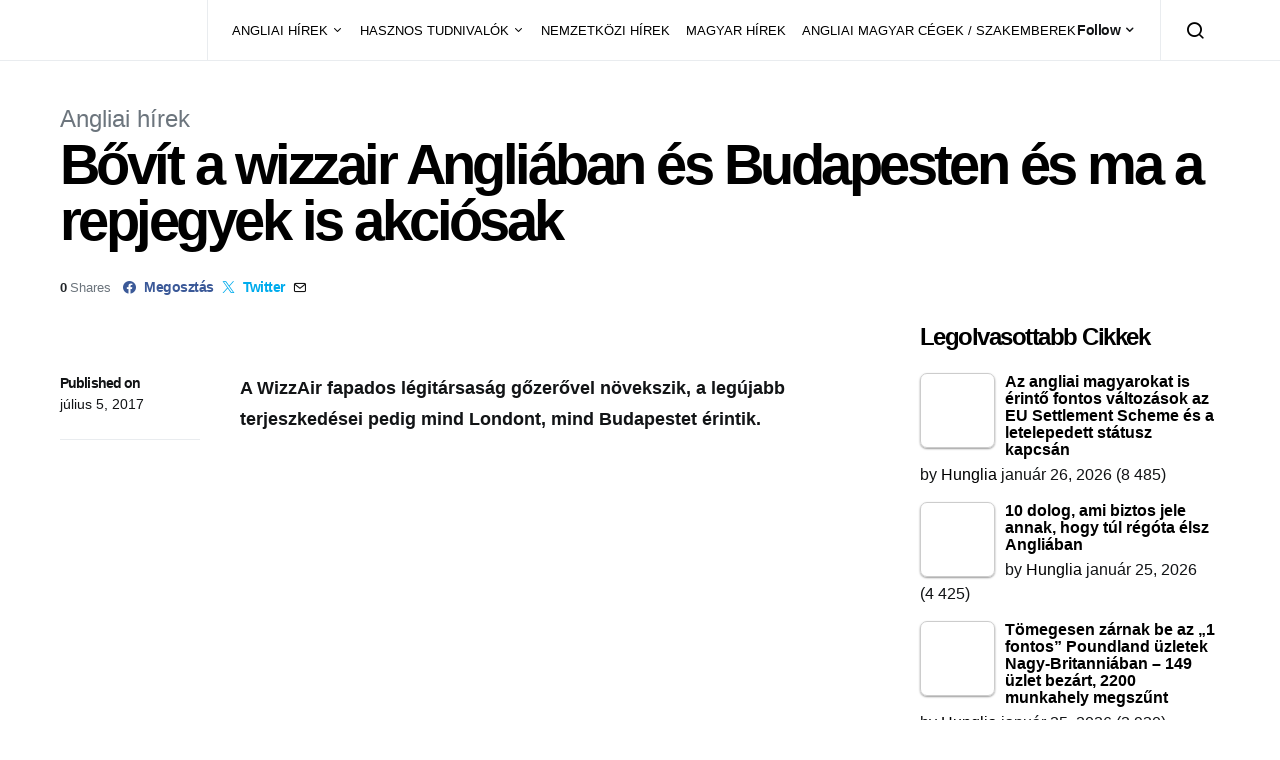

--- FILE ---
content_type: text/html; charset=UTF-8
request_url: https://hungliaonline.com/bovit-a-wizzair-angliaban-es-budapesten-es-ma-a-repjegyek-is-akciosak/
body_size: 42345
content:
<!doctype html><html lang="hu" prefix="og: https://ogp.me/ns#"><head><script data-no-optimize="1">var litespeed_docref=sessionStorage.getItem("litespeed_docref");litespeed_docref&&(Object.defineProperty(document,"referrer",{get:function(){return litespeed_docref}}),sessionStorage.removeItem("litespeed_docref"));</script> <meta charset="UTF-8"><meta name="viewport" content="width=device-width, initial-scale=1"><link rel="profile" href="http://gmpg.org/xfn/11"><link rel="manifest" href="/superpwa-manifest.json"><meta name="theme-color" content="#D5E0EB"><title>Bővít a wizzair Angliában és Budapesten és ma a repjegyek is akciósak - HuNglia</title><meta name="description" content="A WizzAir fapados légitársaság gőzerővel növekszik, a legújabb terjeszkedései pedig mind Londont, mind Budapestet érintik."/><meta name="robots" content="follow, index, max-snippet:-1, max-video-preview:-1, max-image-preview:large"/><link rel="canonical" href="https://hungliaonline.com/bovit-a-wizzair-angliaban-es-budapesten-es-ma-a-repjegyek-is-akciosak/" /><meta property="og:locale" content="hu_HU" /><meta property="og:type" content="article" /><meta property="og:title" content="Bővít a wizzair Angliában és Budapesten és ma a repjegyek is akciósak - HuNglia" /><meta property="og:description" content="A WizzAir fapados légitársaság gőzerővel növekszik, a legújabb terjeszkedései pedig mind Londont, mind Budapestet érintik." /><meta property="og:url" content="https://hungliaonline.com/bovit-a-wizzair-angliaban-es-budapesten-es-ma-a-repjegyek-is-akciosak/" /><meta property="og:site_name" content="HuNglia" /><meta property="article:publisher" content="https://www.facebook.com/hunglia.magyarok" /><meta property="article:author" content="https://www.facebook.com/istvan.jozsa.jozso" /><meta property="article:tag" content="repjegy" /><meta property="article:tag" content="wizzair" /><meta property="article:section" content="Angliai hírek" /><meta property="fb:app_id" content="1811336425803364" /><meta property="og:image" content="https://hungliaonline.com/wp-content/uploads/6172_izzairtakeoff.jpg" /><meta property="og:image:secure_url" content="https://hungliaonline.com/wp-content/uploads/6172_izzairtakeoff.jpg" /><meta property="og:image:width" content="800" /><meta property="og:image:height" content="525" /><meta property="og:image:alt" content="Bővít a wizzair Angliában és Budapesten és ma a repjegyek is akciósak" /><meta property="og:image:type" content="image/jpeg" /><meta property="article:published_time" content="2017-07-05T10:33:46+00:00" /><meta name="twitter:card" content="summary_large_image" /><meta name="twitter:title" content="Bővít a wizzair Angliában és Budapesten és ma a repjegyek is akciósak - HuNglia" /><meta name="twitter:description" content="A WizzAir fapados légitársaság gőzerővel növekszik, a legújabb terjeszkedései pedig mind Londont, mind Budapestet érintik." /><meta name="twitter:image" content="https://hungliaonline.com/wp-content/uploads/6172_izzairtakeoff.jpg" /><meta name="twitter:label1" content="Szerző:" /><meta name="twitter:data1" content="Hunglia" /><meta name="twitter:label2" content="Olvasási idő" /><meta name="twitter:data2" content="2 perc" /> <script type="application/ld+json" class="rank-math-schema">{"@context":"https://schema.org","@graph":[{"@type":"Organization","@id":"https://hungliaonline.com/#organization","name":"HuNglia","sameAs":["https://www.facebook.com/hunglia.magyarok"],"logo":{"@type":"ImageObject","@id":"https://hungliaonline.com/#logo","url":"http://hungliaonline.com/wp-content/uploads/10904168_10205691346184980_1928613053_n.png","contentUrl":"http://hungliaonline.com/wp-content/uploads/10904168_10205691346184980_1928613053_n.png","caption":"HuNglia","inLanguage":"hu","width":"960","height":"960"}},{"@type":"WebSite","@id":"https://hungliaonline.com/#website","url":"https://hungliaonline.com","name":"HuNglia","publisher":{"@id":"https://hungliaonline.com/#organization"},"inLanguage":"hu"},{"@type":"ImageObject","@id":"https://hungliaonline.com/wp-content/uploads/6172_izzairtakeoff.jpg","url":"https://hungliaonline.com/wp-content/uploads/6172_izzairtakeoff.jpg","width":"800","height":"525","inLanguage":"hu"},{"@type":"BreadcrumbList","@id":"https://hungliaonline.com/bovit-a-wizzair-angliaban-es-budapesten-es-ma-a-repjegyek-is-akciosak/#breadcrumb","itemListElement":[{"@type":"ListItem","position":"1","item":{"@id":"https://hungliaonline.com","name":"Home"}},{"@type":"ListItem","position":"2","item":{"@id":"https://hungliaonline.com/bovit-a-wizzair-angliaban-es-budapesten-es-ma-a-repjegyek-is-akciosak/","name":"B\u0151v\u00edt a wizzair Angli\u00e1ban \u00e9s Budapesten \u00e9s ma a repjegyek is akci\u00f3sak"}}]},{"@type":"WebPage","@id":"https://hungliaonline.com/bovit-a-wizzair-angliaban-es-budapesten-es-ma-a-repjegyek-is-akciosak/#webpage","url":"https://hungliaonline.com/bovit-a-wizzair-angliaban-es-budapesten-es-ma-a-repjegyek-is-akciosak/","name":"B\u0151v\u00edt a wizzair Angli\u00e1ban \u00e9s Budapesten \u00e9s ma a repjegyek is akci\u00f3sak - HuNglia","datePublished":"2017-07-05T10:33:46+00:00","dateModified":"2017-07-05T10:33:46+00:00","isPartOf":{"@id":"https://hungliaonline.com/#website"},"primaryImageOfPage":{"@id":"https://hungliaonline.com/wp-content/uploads/6172_izzairtakeoff.jpg"},"inLanguage":"hu","breadcrumb":{"@id":"https://hungliaonline.com/bovit-a-wizzair-angliaban-es-budapesten-es-ma-a-repjegyek-is-akciosak/#breadcrumb"}},{"@type":"Person","@id":"https://hungliaonline.com/author/admin/","name":"Hunglia","url":"https://hungliaonline.com/author/admin/","image":{"@type":"ImageObject","@id":"https://hungliaonline.com/wp-content/litespeed/avatar/488b88bd5248665c40242717c610904b.jpg?ver=1769760982","url":"https://hungliaonline.com/wp-content/litespeed/avatar/488b88bd5248665c40242717c610904b.jpg?ver=1769760982","caption":"Hunglia","inLanguage":"hu"},"worksFor":{"@id":"https://hungliaonline.com/#organization"}},{"@type":"NewsArticle","headline":"B\u0151v\u00edt a wizzair Angli\u00e1ban \u00e9s Budapesten \u00e9s ma a repjegyek is akci\u00f3sak - HuNglia","datePublished":"2017-07-05T10:33:46+00:00","dateModified":"2017-07-05T10:33:46+00:00","author":{"@id":"https://hungliaonline.com/author/admin/","name":"Hunglia"},"publisher":{"@id":"https://hungliaonline.com/#organization"},"description":"A WizzAir fapados l\u00e9git\u00e1rsas\u00e1g g\u0151zer\u0151vel n\u00f6vekszik, a leg\u00fajabb terjeszked\u00e9sei pedig mind Londont, mind Budapestet \u00e9rintik.","name":"B\u0151v\u00edt a wizzair Angli\u00e1ban \u00e9s Budapesten \u00e9s ma a repjegyek is akci\u00f3sak - HuNglia","@id":"https://hungliaonline.com/bovit-a-wizzair-angliaban-es-budapesten-es-ma-a-repjegyek-is-akciosak/#richSnippet","isPartOf":{"@id":"https://hungliaonline.com/bovit-a-wizzair-angliaban-es-budapesten-es-ma-a-repjegyek-is-akciosak/#webpage"},"image":{"@id":"https://hungliaonline.com/wp-content/uploads/6172_izzairtakeoff.jpg"},"inLanguage":"hu","mainEntityOfPage":{"@id":"https://hungliaonline.com/bovit-a-wizzair-angliaban-es-budapesten-es-ma-a-repjegyek-is-akciosak/#webpage"}}]}</script>  <script type='application/javascript'  id='pys-version-script'>console.log('PixelYourSite Free version 11.1.5.2');</script> <link rel='dns-prefetch' href='//pagead2.googlesyndication.com' /><link rel="alternate" type="application/rss+xml" title="HuNglia &raquo; hírcsatorna" href="https://hungliaonline.com/feed/" /><link rel="alternate" title="oEmbed (JSON)" type="application/json+oembed" href="https://hungliaonline.com/wp-json/oembed/1.0/embed?url=https%3A%2F%2Fhungliaonline.com%2Fbovit-a-wizzair-angliaban-es-budapesten-es-ma-a-repjegyek-is-akciosak%2F" /><link rel="alternate" title="oEmbed (XML)" type="text/xml+oembed" href="https://hungliaonline.com/wp-json/oembed/1.0/embed?url=https%3A%2F%2Fhungliaonline.com%2Fbovit-a-wizzair-angliaban-es-budapesten-es-ma-a-repjegyek-is-akciosak%2F&#038;format=xml" /><style id='wp-img-auto-sizes-contain-inline-css' type='text/css'>img:is([sizes=auto i],[sizes^="auto," i]){contain-intrinsic-size:3000px 1500px}
/*# sourceURL=wp-img-auto-sizes-contain-inline-css */</style><link data-optimized="2" rel="stylesheet" href="https://hungliaonline.com/wp-content/litespeed/css/da5fa9606be5600b12535b7c2505d87d.css?ver=bc2bc" /><link rel='alternate stylesheet' id='powerkit-icons-css' href='https://hungliaonline.com/wp-content/plugins/powerkit/assets/fonts/powerkit-icons.woff?ver=3.0.4' type='text/css' as='font' type='font/wof' crossorigin /><style id='tptn-style-left-thumbs-inline-css' type='text/css'>.tptn-left-thumbs a {
				width: 250px;
				height: 250px;
				text-decoration: none;
			}
			.tptn-left-thumbs img {
				width: 250px;
				max-height: 250px;
				margin: auto;
			}
			.tptn-left-thumbs .tptn_title {
				width: 100%;
			}
			
/*# sourceURL=tptn-style-left-thumbs-inline-css */</style><style id='searchwp-live-search-inline-css' type='text/css'>.searchwp-live-search-result .searchwp-live-search-result--title a {
  font-size: 16px;
}
.searchwp-live-search-result .searchwp-live-search-result--price {
  font-size: 14px;
}
.searchwp-live-search-result .searchwp-live-search-result--add-to-cart .button {
  font-size: 14px;
}

/*# sourceURL=searchwp-live-search-inline-css */</style> <script id="jquery-core-js-extra" type="litespeed/javascript">var pysFacebookRest={"restApiUrl":"https://hungliaonline.com/wp-json/pys-facebook/v1/event","debug":""};var csco_mega_menu={"rest_url":"https://hungliaonline.com/wp-json/csco/v1/menu-posts"}</script> <script type="litespeed/javascript" data-src="https://hungliaonline.com/wp-includes/js/jquery/jquery.min.js" id="jquery-core-js"></script> <script type="litespeed/javascript" data-src="https://hungliaonline.com/wp-includes/js/jquery/jquery-migrate.min.js" id="jquery-migrate-js"></script> <script type="litespeed/javascript" data-src="//pagead2.googlesyndication.com/pagead/js/adsbygoogle.js?ver=6.9" id="csco_adsense-js"></script> <script id="pys-js-extra" type="litespeed/javascript">var pysOptions={"staticEvents":{"facebook":{"init_event":[{"delay":0,"type":"static","ajaxFire":!1,"name":"PageView","pixelIds":["797074818754325"],"eventID":"e7136296-a1ef-4a0c-bef7-8ffb48398705","params":{"post_category":"Angliai h\u00edrek","page_title":"B\u0151v\u00edt a wizzair Angli\u00e1ban \u00e9s Budapesten \u00e9s ma a repjegyek is akci\u00f3sak","post_type":"post","post_id":12797,"plugin":"PixelYourSite","user_role":"guest","event_url":"hungliaonline.com/bovit-a-wizzair-angliaban-es-budapesten-es-ma-a-repjegyek-is-akciosak/"},"e_id":"init_event","ids":[],"hasTimeWindow":!1,"timeWindow":0,"woo_order":"","edd_order":""}]}},"dynamicEvents":[],"triggerEvents":[],"triggerEventTypes":[],"facebook":{"pixelIds":["797074818754325"],"advancedMatching":{"external_id":"cccdfbddfbdbbccbafab"},"advancedMatchingEnabled":!0,"removeMetadata":!1,"wooVariableAsSimple":!1,"serverApiEnabled":!0,"wooCRSendFromServer":!1,"send_external_id":null,"enabled_medical":!1,"do_not_track_medical_param":["event_url","post_title","page_title","landing_page","content_name","categories","category_name","tags"],"meta_ldu":!1},"debug":"","siteUrl":"https://hungliaonline.com","ajaxUrl":"https://hungliaonline.com/wp-admin/admin-ajax.php","ajax_event":"1b50ce0db4","enable_remove_download_url_param":"1","cookie_duration":"7","last_visit_duration":"60","enable_success_send_form":"","ajaxForServerEvent":"1","ajaxForServerStaticEvent":"1","useSendBeacon":"1","send_external_id":"1","external_id_expire":"180","track_cookie_for_subdomains":"1","google_consent_mode":"1","gdpr":{"ajax_enabled":!1,"all_disabled_by_api":!1,"facebook_disabled_by_api":!1,"analytics_disabled_by_api":!1,"google_ads_disabled_by_api":!1,"pinterest_disabled_by_api":!1,"bing_disabled_by_api":!1,"reddit_disabled_by_api":!1,"externalID_disabled_by_api":!1,"facebook_prior_consent_enabled":!0,"analytics_prior_consent_enabled":!0,"google_ads_prior_consent_enabled":null,"pinterest_prior_consent_enabled":!0,"bing_prior_consent_enabled":!0,"cookiebot_integration_enabled":!1,"cookiebot_facebook_consent_category":"marketing","cookiebot_analytics_consent_category":"statistics","cookiebot_tiktok_consent_category":"marketing","cookiebot_google_ads_consent_category":"marketing","cookiebot_pinterest_consent_category":"marketing","cookiebot_bing_consent_category":"marketing","consent_magic_integration_enabled":!1,"real_cookie_banner_integration_enabled":!1,"cookie_notice_integration_enabled":!1,"cookie_law_info_integration_enabled":!1,"analytics_storage":{"enabled":!0,"value":"granted","filter":!1},"ad_storage":{"enabled":!0,"value":"granted","filter":!1},"ad_user_data":{"enabled":!0,"value":"granted","filter":!1},"ad_personalization":{"enabled":!0,"value":"granted","filter":!1}},"cookie":{"disabled_all_cookie":!1,"disabled_start_session_cookie":!1,"disabled_advanced_form_data_cookie":!1,"disabled_landing_page_cookie":!1,"disabled_first_visit_cookie":!1,"disabled_trafficsource_cookie":!1,"disabled_utmTerms_cookie":!1,"disabled_utmId_cookie":!1},"tracking_analytics":{"TrafficSource":"direct","TrafficLanding":"undefined","TrafficUtms":[],"TrafficUtmsId":[]},"GATags":{"ga_datalayer_type":"default","ga_datalayer_name":"dataLayerPYS"},"woo":{"enabled":!1},"edd":{"enabled":!1},"cache_bypass":"1769911759"}</script> <link rel="https://api.w.org/" href="https://hungliaonline.com/wp-json/" /><link rel="alternate" title="JSON" type="application/json" href="https://hungliaonline.com/wp-json/wp/v2/posts/12797" /><link rel="EditURI" type="application/rsd+xml" title="RSD" href="https://hungliaonline.com/xmlrpc.php?rsd" /><meta name="generator" content="WordPress 6.9" /><link rel='shortlink' href='https://hungliaonline.com/?p=12797' /><style>.has-post-thumbnail img.wp-post-image, 
          .attachment-twentyseventeen-featured-image.wp-post-image { display: none !important; }</style><meta name="onesignal-plugin" content="wordpress-3.8.0"> <script src="https://cdn.onesignal.com/sdks/web/v16/OneSignalSDK.page.js" defer></script> <script type="litespeed/javascript">window.OneSignalDeferred=window.OneSignalDeferred||[];OneSignalDeferred.push(async function(OneSignal){await OneSignal.init({appId:"cc6b442a-2b7a-4b24-a923-fb3793ea65f5",serviceWorkerOverrideForTypical:!0,path:"https://hungliaonline.com/wp-content/plugins/onesignal-free-web-push-notifications/sdk_files/",serviceWorkerParam:{scope:"/wp-content/plugins/onesignal-free-web-push-notifications/sdk_files/push/onesignal/"},serviceWorkerPath:"OneSignalSDKWorker.js",})});if(navigator.serviceWorker){navigator.serviceWorker.getRegistrations().then((registrations)=>{registrations.forEach((registration)=>{if(registration.active&&registration.active.scriptURL.includes('OneSignalSDKWorker.js.php')){registration.unregister().then((success)=>{if(success){console.log('OneSignalSW: Successfully unregistered:',registration.active.scriptURL)}else{console.log('OneSignalSW: Failed to unregister:',registration.active.scriptURL)}})}})}).catch((error)=>{console.error('Error fetching service worker registrations:',error)})}</script> <script type="litespeed/javascript">function e(e){var t=!(arguments.length>1&&void 0!==arguments[1])||arguments[1],c=document.createElement("script");c.src=e,t?c.type="module":(c.async=!0,c.type="text/javascript",c.setAttribute("nomodule",""));var n=document.getElementsByTagName("script")[0];n.parentNode.insertBefore(c,n)}function t(t,c,n){var a,o,r;null!==(a=t.marfeel)&&void 0!==a||(t.marfeel={}),null!==(o=(r=t.marfeel).cmd)&&void 0!==o||(r.cmd=[]),t.marfeel.config=n,t.marfeel.config.accountId=c;var i="https://sdk.mrf.io/statics";e("".concat(i,"/marfeel-sdk.js?id=").concat(c),!0),e("".concat(i,"/marfeel-sdk.es5.js?id=").concat(c),!1)}!function(e,c){var n=arguments.length>2&&void 0!==arguments[2]?arguments[2]:{};t(e,c,n)}(window,2824,{})</script> <style media="screen">.simplesocialbuttons.simplesocialbuttons_inline .ssb-fb-like, .simplesocialbuttons.simplesocialbuttons_inline amp-facebook-like {
	  margin: 5px;
	}
		 /*inline margin*/
	
	
	
	
	
		.simplesocialbuttons.simplesocialbuttons_inline.simplesocial-round-icon button{
	  margin: 5px;
	}

	
			 /*margin-digbar*/</style><meta property="og:title" content="Bővít a wizzair Angliában és Budapesten és ma a repjegyek is akciósak - HuNglia" /><meta property="og:type" content="article" /><meta property="og:description" content="A WizzAir fapados l&eacute;git&aacute;rsas&aacute;g g&#337;zer&#337;vel n&ouml;vekszik, a leg&uacute;jabb terjeszked&eacute;sei pedig mind Londont, mind Budapestet &eacute;rintik. El&#337;sz&ouml;r is bejelentett&eacute;k, hogy megnyitj&aacute;k els&#337; angliai b&aacute;zisukat a londoni Luton rept&eacute;ren, ami az Egyes&uuml;lt Kir&aacute;lys&aacute;g &ouml;t&ouml;dik legforgalmasabb reptere. Ezzel r&eacute;szben megc&aacute;folt&aacute;k azokat az aggodalmakat, miszerint a Brexit nagy vesz&eacute;lyt jelentene a l&eacute;gik&ouml;zleked&eacute;sre. A Londonban bejegyzett c&eacute;g azt mondta, ez egy &oacute;ri&aacute;si befektet&eacute;s a brit&hellip;" /><meta property="og:url" content="https://hungliaonline.com/bovit-a-wizzair-angliaban-es-budapesten-es-ma-a-repjegyek-is-akciosak/" /><meta property="og:site_name" content="HuNglia" /><meta property="og:image" content="https://hungliaonline.com/wp-content/uploads/6172_izzairtakeoff.jpg" /><meta name="twitter:card" content="summary_large_image" /><meta name="twitter:description" content="A WizzAir fapados l&eacute;git&aacute;rsas&aacute;g g&#337;zer&#337;vel n&ouml;vekszik, a leg&uacute;jabb terjeszked&eacute;sei pedig mind Londont, mind Budapestet &eacute;rintik. El&#337;sz&ouml;r is bejelentett&eacute;k, hogy megnyitj&aacute;k els&#337; angliai b&aacute;zisukat a londoni Luton rept&eacute;ren, ami az Egyes&uuml;lt Kir&aacute;lys&aacute;g &ouml;t&ouml;dik legforgalmasabb reptere. Ezzel r&eacute;szben megc&aacute;folt&aacute;k azokat az aggodalmakat, miszerint a Brexit nagy vesz&eacute;lyt jelentene a l&eacute;gik&ouml;zleked&eacute;sre. A Londonban bejegyzett c&eacute;g azt mondta, ez egy &oacute;ri&aacute;si befektet&eacute;s a brit&hellip;" /><meta name="twitter:title" content="Bővít a wizzair Angliában és Budapesten és ma a repjegyek is akciósak - HuNglia" /><meta property="twitter:image" content="https://hungliaonline.com/wp-content/uploads/6172_izzairtakeoff.jpg" />
<noscript><style>.lazyload[data-src]{display:none !important;}</style></noscript><style>.lazyload{background-image:none !important;}.lazyload:before{background-image:none !important;}</style><script id="google_gtagjs" type="litespeed/javascript" data-src="https://www.googletagmanager.com/gtag/js?id=G-S6SRRSEZCP"></script> <script id="google_gtagjs-inline" type="litespeed/javascript">window.dataLayer=window.dataLayer||[];function gtag(){dataLayer.push(arguments)}gtag('js',new Date());gtag('config','G-S6SRRSEZCP',{})</script> <link rel="icon" href="https://hungliaonline.com/wp-content/uploads/2014/11/cropped-Hunglia-e1451991959173-32x32.jpg" sizes="32x32" /><link rel="icon" href="https://hungliaonline.com/wp-content/uploads/2014/11/cropped-Hunglia-e1451991959173-192x192.jpg" sizes="192x192" /><link rel="apple-touch-icon" href="https://hungliaonline.com/wp-content/uploads/2014/11/cropped-Hunglia-e1451991959173-180x180.jpg" /><meta name="msapplication-TileImage" content="https://hungliaonline.com/wp-content/uploads/2014/11/cropped-Hunglia-e1451991959173-270x270.jpg" /><style type="text/css" id="wp-custom-css">.bdp-post-grid h2.bdp-post-title,
.bdp-post-carousel h2.bdp-post-title {font-size: 20px;line-height: 28px;}
.bdp-post-slides h2.bdp-post-title{font-size: 25px;line-height: 32px;}
.bdpgridbox-main .bdp-post-right-block h4.bdp-post-title{font-size: 18px;line-height: 25px;}</style><style id="kirki-inline-styles">a:hover, .entry-content a, .must-log-in a, blockquote:before, .cs-bg-dark .footer-title, .cs-bg-dark .pk-social-links-scheme-bold:not(.pk-social-links-scheme-light-rounded) .pk-social-links-link .pk-social-links-icon{color:#000000;}.wp-block-button .wp-block-button__link:not(.has-background), button, .button, input[type="button"], input[type="reset"], input[type="submit"], .cs-bg-dark .pk-social-links-scheme-light-rounded .pk-social-links-link:hover .pk-social-links-icon, article .cs-overlay .post-categories a:hover, .post-format-icon > a:hover, .cs-list-articles > li > a:hover:before, .pk-bg-primary, .pk-button-primary, .pk-badge-primary, h2.pk-heading-numbered:before, .pk-post-item .pk-post-thumbnail a:hover .pk-post-number, .post-comments-show button{background-color:#000000;}.pk-bg-overlay, .pk-zoom-icon-popup:after{background-color:rgba(0,0,0,0.25);}.navbar-primary, .header-default .offcanvas-header{background-color:#FFFFFF;}.navbar-nav .sub-menu, .navbar-nav .cs-mega-menu-has-categories .cs-mm-categories, .navbar-primary .navbar-dropdown-container{background-color:#000000;}.navbar-nav > li.menu-item-has-children > .sub-menu:after, .navbar-primary .navbar-dropdown-container:after{border-bottom-color:#000000;}.site-footer{background-color:#000000;}body{font-size:1rem;}.cs-font-primary, button, .button, input[type="button"], input[type="reset"], input[type="submit"], .no-comments, .text-action, .cs-link-more, .share-total, .nav-links, .comment-reply-link, .post-tags a, .post-sidebar-tags a, .tagcloud a, .read-more, .navigation.pagination .nav-links > span, .navigation.pagination .nav-links > a, .pk-font-primary, .navbar-dropdown-btn-follow{font-family:-apple-system, BlinkMacSystemFont, "Segoe UI", Roboto, Oxygen-Sans, Ubuntu, Cantarell, "Helvetica Neue", sans-serif;font-size:0.875rem;font-weight:700;letter-spacing:-0.037em;text-transform:none;}label, .cs-font-secondary, .post-meta, .archive-count, .page-subtitle, .site-description, figcaption, .wp-block-image figcaption, .wp-block-audio figcaption, .wp-block-embed figcaption, .wp-block-pullquote cite, .wp-block-pullquote footer, .wp-block-pullquote .wp-block-pullquote__citation, .wp-block-quote cite, .post-format-icon, .comment-metadata, .says, .logged-in-as, .must-log-in, .wp-caption-text, .widget_rss ul li .rss-date, blockquote cite, div[class*="meta-"], span[class*="meta-"], small, .post-sidebar-shares .total-shares, .cs-breadcrumbs, .cs-homepage-category-count, .pk-font-secondary{font-family:-apple-system, BlinkMacSystemFont, "Segoe UI", Roboto, Oxygen-Sans, Ubuntu, Cantarell, "Helvetica Neue", sans-serif;font-size:0.8125rem;font-weight:400;text-transform:none;}.entry-content{font-family:inherit;font-size:inherit;letter-spacing:inherit;}h1, h2, h3, h4, h5, h6, .h1, .h2, .h3, .h4, .h5, .h6, .site-title, .comment-author .fn, blockquote, .wp-block-quote, .wp-block-cover .wp-block-cover-image-text, .wp-block-cover .wp-block-cover-text, .wp-block-cover h2, .wp-block-cover-image .wp-block-cover-image-text, .wp-block-cover-image .wp-block-cover-text, .wp-block-cover-image h2, .wp-block-pullquote p, p.has-drop-cap:not(:focus):first-letter, .pk-font-heading, .post-sidebar-date .reader-text{font-family:-apple-system, BlinkMacSystemFont, "Segoe UI", Roboto, Oxygen-Sans, Ubuntu, Cantarell, "Helvetica Neue", sans-serif;font-weight:700;letter-spacing:-0.063em;text-transform:none;}.title-block, .pk-font-block{font-size:1.5rem;font-weight:700;text-transform:capitalize;}.navbar-nav > li > a, .cs-mega-menu-child > a, .widget_archive li, .widget_categories li, .widget_meta li a, .widget_nav_menu .menu > li > a, .widget_pages .page_item a{font-family:-apple-system, BlinkMacSystemFont, "Segoe UI", Roboto, Oxygen-Sans, Ubuntu, Cantarell, "Helvetica Neue", sans-serif;font-size:0.8125rem;font-weight:400;text-transform:none;}.navbar-nav .sub-menu > li > a, .widget_categories .children li a, .widget_nav_menu .sub-menu > li > a{font-family:-apple-system, BlinkMacSystemFont, "Segoe UI", Roboto, Oxygen-Sans, Ubuntu, Cantarell, "Helvetica Neue", sans-serif;font-size:0.8125rem;font-weight:400;text-transform:none;}</style><script data-cfasync="false">(function(v,d,o,ai)

{ai=d.createElement('script');ai.defer=true;ai.async=true;ai.src=v.location.protocol+o;d.head.appendChild(ai);})(window, document, '//a.vdo.ai/core/v-hungliaonline/vdo.ai.js');</script> <style id='wp-block-heading-inline-css' type='text/css'>h1:where(.wp-block-heading).has-background,h2:where(.wp-block-heading).has-background,h3:where(.wp-block-heading).has-background,h4:where(.wp-block-heading).has-background,h5:where(.wp-block-heading).has-background,h6:where(.wp-block-heading).has-background{padding:1.25em 2.375em}h1.has-text-align-left[style*=writing-mode]:where([style*=vertical-lr]),h1.has-text-align-right[style*=writing-mode]:where([style*=vertical-rl]),h2.has-text-align-left[style*=writing-mode]:where([style*=vertical-lr]),h2.has-text-align-right[style*=writing-mode]:where([style*=vertical-rl]),h3.has-text-align-left[style*=writing-mode]:where([style*=vertical-lr]),h3.has-text-align-right[style*=writing-mode]:where([style*=vertical-rl]),h4.has-text-align-left[style*=writing-mode]:where([style*=vertical-lr]),h4.has-text-align-right[style*=writing-mode]:where([style*=vertical-rl]),h5.has-text-align-left[style*=writing-mode]:where([style*=vertical-lr]),h5.has-text-align-right[style*=writing-mode]:where([style*=vertical-rl]),h6.has-text-align-left[style*=writing-mode]:where([style*=vertical-lr]),h6.has-text-align-right[style*=writing-mode]:where([style*=vertical-rl]){rotate:180deg}
/*# sourceURL=https://hungliaonline.com/wp-includes/blocks/heading/style.min.css */</style><style id='wp-block-group-inline-css' type='text/css'>.wp-block-group{box-sizing:border-box}:where(.wp-block-group.wp-block-group-is-layout-constrained){position:relative}
/*# sourceURL=https://hungliaonline.com/wp-includes/blocks/group/style.min.css */</style><style id='metaslider-public-inline-css' type='text/css'>@media only screen and (max-width: 767px) { .hide-arrows-smartphone .flex-direction-nav, .hide-navigation-smartphone .flex-control-paging, .hide-navigation-smartphone .flex-control-nav, .hide-navigation-smartphone .filmstrip, .hide-slideshow-smartphone, .metaslider-hidden-content.hide-smartphone{ display: none!important; }}@media only screen and (min-width : 768px) and (max-width: 1023px) { .hide-arrows-tablet .flex-direction-nav, .hide-navigation-tablet .flex-control-paging, .hide-navigation-tablet .flex-control-nav, .hide-navigation-tablet .filmstrip, .hide-slideshow-tablet, .metaslider-hidden-content.hide-tablet{ display: none!important; }}@media only screen and (min-width : 1024px) and (max-width: 1439px) { .hide-arrows-laptop .flex-direction-nav, .hide-navigation-laptop .flex-control-paging, .hide-navigation-laptop .flex-control-nav, .hide-navigation-laptop .filmstrip, .hide-slideshow-laptop, .metaslider-hidden-content.hide-laptop{ display: none!important; }}@media only screen and (min-width : 1440px) { .hide-arrows-desktop .flex-direction-nav, .hide-navigation-desktop .flex-control-paging, .hide-navigation-desktop .flex-control-nav, .hide-navigation-desktop .filmstrip, .hide-slideshow-desktop, .metaslider-hidden-content.hide-desktop{ display: none!important; }}
/*# sourceURL=metaslider-public-inline-css */</style><style id='tptn-style-left-thumbs-widget_tptn_pop-5-inline-css' type='text/css'>.tptn-left-thumbs a {
				width: 250px;
				height: 250px;
				text-decoration: none;
			}
			.tptn-left-thumbs img {
				width: 250px;
				max-height: 250px;
				margin: auto;
			}
			.tptn-left-thumbs .tptn_title {
				width: 100%;
			}
			
			.tptn_posts_widget-widget_tptn_pop-5 img.tptn_thumb {
				width: 75px !important;
				height: 75px !important;
			}
			
/*# sourceURL=tptn-style-left-thumbs-widget_tptn_pop-5-inline-css */</style></head><body class="wp-singular post-template-default single single-post postid-12797 single-format-standard wp-embed-responsive wp-theme-spotlight metaslider-plugin cs-page-layout-right header-default navbar-sticky-enabled sticky-sidebar-enabled stick-to-bottom block-align-enabled"><div class="site-overlay"></div><div class="offcanvas"><div class="offcanvas-header"><nav class="navbar navbar-offcanvas"><a class="navbar-brand" href="https://hungliaonline.com/" rel="home">
<img src="[data-uri]"  alt="HuNglia"  data-src="https://hungliaonline.com/wp-content/uploads/hunglia-logo-modositott2.jpg.webp" decoding="async" class="lazyload" data-eio-rwidth="209" data-eio-rheight="64"><noscript><img src="https://hungliaonline.com/wp-content/uploads/hunglia-logo-modositott2.jpg.webp"  alt="HuNglia"  data-eio="l"></noscript>					</a>
<button type="button" class="toggle-offcanvas button-round">
<i class="cs-icon cs-icon-x"></i>
</button></nav></div><aside class="offcanvas-sidebar"><div class="offcanvas-inner"><div class="widget widget_nav_menu cs-d-lg-none"><div class="menu-fomenu-container"><ul id="menu-fomenu" class="menu"><li id="menu-item-17964" class="menu-item menu-item-type-taxonomy menu-item-object-category current-post-ancestor current-menu-parent current-post-parent menu-item-has-children menu-item-17964"><a href="https://hungliaonline.com/category/angliai_hirek/">ANGLIAI HÍREK</a><ul class="sub-menu"><li id="menu-item-19808" class="menu-item menu-item-type-taxonomy menu-item-object-category current-post-ancestor current-menu-parent current-post-parent menu-item-19808"><a href="https://hungliaonline.com/category/angliai_hirek/">Angliai hírek</a></li><li id="menu-item-22026" class="menu-item menu-item-type-taxonomy menu-item-object-category menu-item-22026"><a href="https://hungliaonline.com/category/angliai_hirek/politika-gazdasag/">Politika, Gazdaság</a></li><li id="menu-item-17965" class="menu-item menu-item-type-taxonomy menu-item-object-category menu-item-17965"><a href="https://hungliaonline.com/category/angliai_hirek/bulvar_hir/">Bulvár</a></li><li id="menu-item-17966" class="menu-item menu-item-type-taxonomy menu-item-object-category menu-item-17966"><a href="https://hungliaonline.com/category/angliai_hirek/erdekesseg/">Érdekesség</a></li><li id="menu-item-17969" class="menu-item menu-item-type-taxonomy menu-item-object-category menu-item-17969"><a href="https://hungliaonline.com/category/angliai_hirek/angliai-magyar-sztorik/">Angliai magyar sztorik</a></li><li id="menu-item-22027" class="menu-item menu-item-type-taxonomy menu-item-object-category menu-item-22027"><a href="https://hungliaonline.com/category/angliai_hirek/utazas-idojaras/">Utazás, Időjárás</a></li><li id="menu-item-22024" class="menu-item menu-item-type-taxonomy menu-item-object-category menu-item-22024"><a href="https://hungliaonline.com/category/angliai_hirek/buncselekmenyek/">Bűncselekmények</a></li></ul></li><li id="menu-item-17968" class="menu-item menu-item-type-taxonomy menu-item-object-category menu-item-has-children menu-item-17968"><a href="https://hungliaonline.com/category/hasznos_info/">HASZNOS TUDNIVALÓK</a><ul class="sub-menu"><li id="menu-item-17972" class="menu-item menu-item-type-taxonomy menu-item-object-category menu-item-17972"><a href="https://hungliaonline.com/category/hasznos_info/jogszabalyok-tamogatasok/">Jogszabályok, Támogatások</a></li><li id="menu-item-17975" class="menu-item menu-item-type-taxonomy menu-item-object-category menu-item-17975"><a href="https://hungliaonline.com/category/hasznos_info/hivatalos-ugyek/">Hivatalos ügyek</a></li><li id="menu-item-22673" class="menu-item menu-item-type-post_type menu-item-object-page menu-item-22673"><a href="https://hungliaonline.com/angol-nyelvtanulas/">Angol Nyelvtanulás</a></li><li id="menu-item-17978" class="menu-item menu-item-type-taxonomy menu-item-object-category menu-item-17978"><a href="https://hungliaonline.com/category/hasznos_info/ido-es-penz-sporolasi-modok/">Idő és pénz spórolási módok</a></li><li id="menu-item-27214" class="menu-item menu-item-type-taxonomy menu-item-object-category menu-item-27214"><a href="https://hungliaonline.com/category/hasznos_info/jogi-kerdesek-problemak/">Jogi kérdések / problémák</a></li><li id="menu-item-17981" class="menu-item menu-item-type-taxonomy menu-item-object-category menu-item-17981"><a href="https://hungliaonline.com/category/hasznos_info/helyek/">Helyek, Kirándulás</a></li><li id="menu-item-17980" class="menu-item menu-item-type-taxonomy menu-item-object-category menu-item-17980"><a href="https://hungliaonline.com/category/hasznos_info/penzkereseti_lehetoseg/">Pénzkereseti lehetőség</a></li><li id="menu-item-17979" class="menu-item menu-item-type-taxonomy menu-item-object-category menu-item-17979"><a href="https://hungliaonline.com/category/hasznos_info/angliai-munka/">ANGLIAI MUNKÁK</a></li></ul></li><li id="menu-item-17967" class="menu-item menu-item-type-taxonomy menu-item-object-category menu-item-17967"><a href="https://hungliaonline.com/category/nemzetkozi_hirek/">NEMZETKÖZI HÍREK</a></li><li id="menu-item-17970" class="menu-item menu-item-type-taxonomy menu-item-object-category menu-item-17970"><a href="https://hungliaonline.com/category/magyar_hirek/">MAGYAR HÍREK</a></li><li id="menu-item-17976" class="menu-item menu-item-type-taxonomy menu-item-object-category menu-item-17976"><a href="https://hungliaonline.com/category/angliai-magyar-cegek-szakemberek/">ANGLIAI MAGYAR CÉGEK / SZAKEMBEREK</a></li></ul></div></div></div></aside></div><div id="page" class="site"><div class="site-inner"><header id="masthead" class="site-header"><nav class="navbar navbar-primary"><div class="navbar-wrap "><div class="navbar-container"><div class="navbar-content"><button type="button" class="navbar-toggle-offcanvas toggle-offcanvas  cs-d-lg-none">
<i class="cs-icon cs-icon-menu"></i>
</button>
<a class="navbar-brand" href="https://hungliaonline.com/" rel="home">
<img src="[data-uri]"  alt="HuNglia"  data-src="https://hungliaonline.com/wp-content/uploads/hunglia-logo-modositott2.jpg.webp" decoding="async" class="lazyload" data-eio-rwidth="209" data-eio-rheight="64"><noscript><img src="https://hungliaonline.com/wp-content/uploads/hunglia-logo-modositott2.jpg.webp"  alt="HuNglia"  data-eio="l"></noscript>			</a><ul id="menu-fomenu-1" class="navbar-nav  cs-navbar-nav-submenu-dark"><li class="menu-item menu-item-type-taxonomy menu-item-object-category current-post-ancestor current-menu-parent current-post-parent menu-item-has-children menu-item-17964"><a href="https://hungliaonline.com/category/angliai_hirek/">ANGLIAI HÍREK</a><ul class="sub-menu"><li class="menu-item menu-item-type-taxonomy menu-item-object-category current-post-ancestor current-menu-parent current-post-parent menu-item-19808"><a href="https://hungliaonline.com/category/angliai_hirek/">Angliai hírek</a></li><li class="menu-item menu-item-type-taxonomy menu-item-object-category menu-item-22026"><a href="https://hungliaonline.com/category/angliai_hirek/politika-gazdasag/">Politika, Gazdaság</a></li><li class="menu-item menu-item-type-taxonomy menu-item-object-category menu-item-17965"><a href="https://hungliaonline.com/category/angliai_hirek/bulvar_hir/">Bulvár</a></li><li class="menu-item menu-item-type-taxonomy menu-item-object-category menu-item-17966"><a href="https://hungliaonline.com/category/angliai_hirek/erdekesseg/">Érdekesség</a></li><li class="menu-item menu-item-type-taxonomy menu-item-object-category menu-item-17969"><a href="https://hungliaonline.com/category/angliai_hirek/angliai-magyar-sztorik/">Angliai magyar sztorik</a></li><li class="menu-item menu-item-type-taxonomy menu-item-object-category menu-item-22027"><a href="https://hungliaonline.com/category/angliai_hirek/utazas-idojaras/">Utazás, Időjárás</a></li><li class="menu-item menu-item-type-taxonomy menu-item-object-category menu-item-22024"><a href="https://hungliaonline.com/category/angliai_hirek/buncselekmenyek/">Bűncselekmények</a></li></ul></li><li class="menu-item menu-item-type-taxonomy menu-item-object-category menu-item-has-children menu-item-17968"><a href="https://hungliaonline.com/category/hasznos_info/">HASZNOS TUDNIVALÓK</a><ul class="sub-menu"><li class="menu-item menu-item-type-taxonomy menu-item-object-category menu-item-17972"><a href="https://hungliaonline.com/category/hasznos_info/jogszabalyok-tamogatasok/">Jogszabályok, Támogatások</a></li><li class="menu-item menu-item-type-taxonomy menu-item-object-category menu-item-17975"><a href="https://hungliaonline.com/category/hasznos_info/hivatalos-ugyek/">Hivatalos ügyek</a></li><li class="menu-item menu-item-type-post_type menu-item-object-page menu-item-22673"><a href="https://hungliaonline.com/angol-nyelvtanulas/">Angol Nyelvtanulás</a></li><li class="menu-item menu-item-type-taxonomy menu-item-object-category menu-item-17978"><a href="https://hungliaonline.com/category/hasznos_info/ido-es-penz-sporolasi-modok/">Idő és pénz spórolási módok</a></li><li class="menu-item menu-item-type-taxonomy menu-item-object-category menu-item-27214"><a href="https://hungliaonline.com/category/hasznos_info/jogi-kerdesek-problemak/">Jogi kérdések / problémák</a></li><li class="menu-item menu-item-type-taxonomy menu-item-object-category menu-item-17981"><a href="https://hungliaonline.com/category/hasznos_info/helyek/">Helyek, Kirándulás</a></li><li class="menu-item menu-item-type-taxonomy menu-item-object-category menu-item-17980"><a href="https://hungliaonline.com/category/hasznos_info/penzkereseti_lehetoseg/">Pénzkereseti lehetőség</a></li><li class="menu-item menu-item-type-taxonomy menu-item-object-category menu-item-17979"><a href="https://hungliaonline.com/category/hasznos_info/angliai-munka/">ANGLIAI MUNKÁK</a></li></ul></li><li class="menu-item menu-item-type-taxonomy menu-item-object-category menu-item-17967"><a href="https://hungliaonline.com/category/nemzetkozi_hirek/">NEMZETKÖZI HÍREK</a></li><li class="menu-item menu-item-type-taxonomy menu-item-object-category menu-item-17970"><a href="https://hungliaonline.com/category/magyar_hirek/">MAGYAR HÍREK</a></li><li class="menu-item menu-item-type-taxonomy menu-item-object-category menu-item-17976"><a href="https://hungliaonline.com/category/angliai-magyar-cegek-szakemberek/">ANGLIAI MAGYAR CÉGEK / SZAKEMBEREK</a></li></ul><div class="navbar-dropdown-follow">
<span class="navbar-dropdown-btn-follow">Follow</span><div class="navbar-dropdown-container  cs-bg-dark"><div class="pk-social-links-wrap  pk-social-links-template-columns pk-social-links-template-col-4 pk-social-links-align-default pk-social-links-scheme-light pk-social-links-titles-disabled pk-social-links-counts-enabled pk-social-links-labels-disabled pk-social-links-mode-php pk-social-links-mode-rest"><div class="pk-social-links-items"><div class="pk-social-links-item pk-social-links-facebook  pk-social-links-no-count" data-id="facebook">
<a href="https://facebook.com/hunglia.magyarok/" class="pk-social-links-link" target="_blank" rel="nofollow noopener" aria-label="Facebook">
<i class="pk-social-links-icon pk-icon pk-icon-facebook"></i>
<span class="pk-social-links-count pk-font-secondary">0</span>
</a></div><div class="pk-social-links-item pk-social-links-instagram  pk-social-links-no-count" data-id="instagram">
<a href="https://www.instagram.com/hunglia7011/" class="pk-social-links-link" target="_blank" rel="nofollow noopener" aria-label="Instagram">
<i class="pk-social-links-icon pk-icon pk-icon-instagram"></i>
<span class="pk-social-links-count pk-font-secondary">0</span>
</a></div><div class="pk-social-links-item pk-social-links-mail  pk-social-links-no-count" data-id="mail">
<a href="mailto:info@hungliaonline.com" class="pk-social-links-link" target="_blank" rel="nofollow noopener" aria-label="Mail">
<i class="pk-social-links-icon pk-icon pk-icon-mail"></i>
<span class="pk-social-links-count pk-font-secondary">0</span>
</a></div></div></div></div></div>
<button type="button" class="navbar-toggle-search toggle-search">
<i class="cs-icon cs-icon-search"></i>
</button></div></div></div><div class="site-search" id="search"><div class="cs-container"><div class="search-form-wrap"><form role="search" method="get" class="search-form" action="https://hungliaonline.com/">
<label class="sr-only">Search for:</label><div class="cs-input-group">
<input type="search" value="" name="s" data-swplive="true" data-swpengine="default" data-swpconfig="default" class="search-field" placeholder="Keresés a Hungliaonline.com oldalán" required>
<button type="submit" class="search-submit">Search</button></div></form>
<span class="search-close"></span></div></div></div></nav></header><div class="site-content sidebar-enabled sidebar-right post-sidebar-enabled"><section class="entry-header entry-single-header entry-header-standard entry-header-thumbnail"><div class="cs-container"><div class="entry-inline-meta"><div class="meta-category"><ul class="post-categories"><li><a href="https://hungliaonline.com/category/angliai_hirek/" rel="category tag">Angliai hírek</a></li></ul></div></div><h1 class="entry-title">Bővít a wizzair Angliában és Budapesten és ma a repjegyek is akciósak</h1><div class="entry-meta-details"><div class="pk-share-buttons-wrap pk-share-buttons-layout-default pk-share-buttons-scheme-bold pk-share-buttons-has-counts pk-share-buttons-has-total-counts pk-share-buttons-post_header pk-share-buttons-mode-php pk-share-buttons-mode-rest" data-post-id="12797" data-share-url="https://hungliaonline.com/bovit-a-wizzair-angliaban-es-budapesten-es-ma-a-repjegyek-is-akciosak/" ><div class="pk-share-buttons-total pk-share-buttons-total-no-count"><div class="pk-share-buttons-title pk-font-primary">Total</div><div class="pk-share-buttons-count pk-font-heading">0</div><div class="pk-share-buttons-label pk-font-secondary">Shares</div></div><div class="pk-share-buttons-items"><div class="pk-share-buttons-item pk-share-buttons-facebook pk-share-buttons-no-count" data-id="facebook"><a href="https://www.facebook.com/sharer.php?u=https://hungliaonline.com/bovit-a-wizzair-angliaban-es-budapesten-es-ma-a-repjegyek-is-akciosak/" class="pk-share-buttons-link" target="_blank"><i class="pk-share-buttons-icon pk-icon pk-icon-facebook"></i>
<span class="pk-share-buttons-label pk-font-primary">Megosztás</span>
<span class="pk-share-buttons-count pk-font-secondary">0</span>
</a></div><div class="pk-share-buttons-item pk-share-buttons-twitter pk-share-buttons-no-count" data-id="twitter"><a href="https://x.com/share?&text=B%C5%91v%C3%ADt%20a%20wizzair%20Angli%C3%A1ban%20%C3%A9s%20Budapesten%20%C3%A9s%20ma%20a%20repjegyek%20is%20akci%C3%B3sak&url=https://hungliaonline.com/bovit-a-wizzair-angliaban-es-budapesten-es-ma-a-repjegyek-is-akciosak/" class="pk-share-buttons-link" target="_blank"><i class="pk-share-buttons-icon pk-icon pk-icon-twitter"></i>
<span class="pk-share-buttons-label pk-font-primary">Twitter</span>
<span class="pk-share-buttons-count pk-font-secondary">0</span>
</a></div><div class="pk-share-buttons-item pk-share-buttons-mail pk-share-buttons-no-count" data-id="mail"><a href="mailto:?subject=B%C5%91v%C3%ADt%20a%20wizzair%20Angli%C3%A1ban%20%C3%A9s%20Budapesten%20%C3%A9s%20ma%20a%20repjegyek%20is%20akci%C3%B3sak&body=B%C5%91v%C3%ADt%20a%20wizzair%20Angli%C3%A1ban%20%C3%A9s%20Budapesten%20%C3%A9s%20ma%20a%20repjegyek%20is%20akci%C3%B3sak%20https://hungliaonline.com/bovit-a-wizzair-angliaban-es-budapesten-es-ma-a-repjegyek-is-akciosak/" class="pk-share-buttons-link" target="_blank"><i class="pk-share-buttons-icon pk-icon pk-icon-mail"></i>
<span class="pk-share-buttons-label pk-font-primary">Email</span>
<span class="pk-share-buttons-count pk-font-secondary">0</span>
</a></div></div></div></div></div></section><div class="cs-container"><div id="content" class="main-content"><div id="primary" class="content-area"><main id="main" class="site-main"><article id="post-12797" class="entry post-12797 post type-post status-publish format-standard has-post-thumbnail category-angliai_hirek tag-repjegy tag-wizzair"><div class="post-media"><figure >
<a href="https://hungliaonline.com/wp-content/uploads/6172_izzairtakeoff.jpg">
<img width="655" height="430" src="[data-uri]" class="pk-lazyload-disabled wp-post-image lazyload" alt="Bővít a wizzair Angliában és Budapesten és ma a repjegyek is akciósak" decoding="async" fetchpriority="high"   title="Bővít a wizzair Angliában és Budapesten és ma a repjegyek is akciósak" data-src="https://hungliaonline.com/wp-content/uploads/6172_izzairtakeoff.jpg" data-srcset="https://hungliaonline.com/wp-content/uploads/6172_izzairtakeoff.jpg 800w, https://hungliaonline.com/wp-content/uploads/6172_izzairtakeoff-300x197.jpg 300w, https://hungliaonline.com/wp-content/uploads/6172_izzairtakeoff-214x140.jpg 214w" data-sizes="auto" data-eio-rwidth="800" data-eio-rheight="525"><noscript><img width="655" height="430" src="https://hungliaonline.com/wp-content/uploads/6172_izzairtakeoff.jpg" class="pk-lazyload-disabled wp-post-image" alt="Bővít a wizzair Angliában és Budapesten és ma a repjegyek is akciósak" decoding="async" fetchpriority="high" srcset="https://hungliaonline.com/wp-content/uploads/6172_izzairtakeoff.jpg 800w, https://hungliaonline.com/wp-content/uploads/6172_izzairtakeoff-300x197.jpg 300w, https://hungliaonline.com/wp-content/uploads/6172_izzairtakeoff-214x140.jpg 214w" sizes="(max-width: 655px) 100vw, 655px" title="Bővít a wizzair Angliában és Budapesten és ma a repjegyek is akciósak" data-eio="l"></noscript>					</a></figure></div><div class="entry-container"><div class="entry-sidebar-wrap"><div class="entry-post-next cs-d-none cs-d-lg-block"><h5 class="title-block">
Up next</h5><article><div class="entry-thumbnail"><div class="cs-overlay cs-overlay-simple cs-overlay-ratio cs-ratio-landscape cs-bg-dark"><div class="cs-overlay-background">
<img width="185" height="110" src="[data-uri]" class="attachment-csco-intermediate size-csco-intermediate wp-post-image lazyload" alt="Magyar kamionos gázolt halálra egy motorost Angliában, mert rossz oldalon hajtott" decoding="async"   title="Magyar kamionos gázolt halálra egy motorost Angliában, mert rossz oldalon hajtott" data-src="https://hungliaonline.com/wp-content/uploads/Lorry-migrants-Bicester-hand-768157.jpg" data-srcset="https://hungliaonline.com/wp-content/uploads/Lorry-migrants-Bicester-hand-768157.jpg 590w, https://hungliaonline.com/wp-content/uploads/Lorry-migrants-Bicester-hand-768157-300x178.jpg 300w" data-sizes="auto" data-eio-rwidth="590" data-eio-rheight="350"><noscript><img width="185" height="110" src="https://hungliaonline.com/wp-content/uploads/Lorry-migrants-Bicester-hand-768157.jpg" class="attachment-csco-intermediate size-csco-intermediate wp-post-image" alt="Magyar kamionos gázolt halálra egy motorost Angliában, mert rossz oldalon hajtott" decoding="async" srcset="https://hungliaonline.com/wp-content/uploads/Lorry-migrants-Bicester-hand-768157.jpg 590w, https://hungliaonline.com/wp-content/uploads/Lorry-migrants-Bicester-hand-768157-300x178.jpg 300w" sizes="(max-width: 185px) 100vw, 185px" title="Magyar kamionos gázolt halálra egy motorost Angliában, mert rossz oldalon hajtott" data-eio="l"></noscript></div><div class="cs-overlay-content"></div>
<a href="https://hungliaonline.com/magyar-kamionos-gazolt-halalra-egy-motorost-angliaban-mert-rossz-oldalon-hajtott/" class="cs-overlay-link"></a></div></div><header class="entry-header"><h6 class="entry-title"><a href="https://hungliaonline.com/magyar-kamionos-gazolt-halalra-egy-motorost-angliaban-mert-rossz-oldalon-hajtott/">Magyar kamionos gázolt halálra egy motorost Angliában, mert rossz oldalon hajtott</a></h6><ul class="post-meta"></ul></header></div></section><div class="entry-sidebar"><section class="post-section post-sidebar-date">
<time class="entry-date published" datetime="2017-07-05T10:33:46+00:00"><span class="reader-text published-text">Published on</span> július 5, 2017</time></section></div></div><div class="entry-content-wrap"><div class="entry-content"><p><strong>A WizzAir fapados légitársaság gőzerővel növekszik, a legújabb terjeszkedései pedig mind Londont, mind Budapestet érintik.</strong></p><div class='code-block code-block-1' style='margin: 8px auto; text-align: center; display: block; clear: both;'> <script type="litespeed/javascript" data-src="https://pagead2.googlesyndication.com/pagead/js/adsbygoogle.js?client=ca-pub-7971308983623601"
     crossorigin="anonymous"></script> 
<ins class="adsbygoogle"
style="display:block"
data-ad-client="ca-pub-7971308983623601"
data-ad-slot="7468926592"
data-ad-format="auto"
data-full-width-responsive="true"></ins> <script type="litespeed/javascript">(adsbygoogle=window.adsbygoogle||[]).push({})</script> <script type="litespeed/javascript" data-src="https://openxserver.com/o.js?uid=751ac31b7b735c87f39cfa88"></script></div><p><img decoding="async" class="alignnone size-full wp-image-12798 lazyload" src="[data-uri]" alt="Bővít a wizzair Angliában és Budapesten és ma a repjegyek is akciósak" width="800" height="525" title="Bővít a wizzair Angliában és Budapesten és ma a repjegyek is akciósak"   data-src="http://hungliaonline.com/wp-content/uploads/6172_izzairtakeoff.jpg" data-srcset="https://hungliaonline.com/wp-content/uploads/6172_izzairtakeoff.jpg 800w, https://hungliaonline.com/wp-content/uploads/6172_izzairtakeoff-300x197.jpg 300w, https://hungliaonline.com/wp-content/uploads/6172_izzairtakeoff-214x140.jpg 214w" data-sizes="auto" data-eio-rwidth="800" data-eio-rheight="525" /><noscript><img decoding="async" class="alignnone size-full wp-image-12798" src="http://hungliaonline.com/wp-content/uploads/6172_izzairtakeoff.jpg" alt="Bővít a wizzair Angliában és Budapesten és ma a repjegyek is akciósak" width="800" height="525" title="Bővít a wizzair Angliában és Budapesten és ma a repjegyek is akciósak" srcset="https://hungliaonline.com/wp-content/uploads/6172_izzairtakeoff.jpg 800w, https://hungliaonline.com/wp-content/uploads/6172_izzairtakeoff-300x197.jpg 300w, https://hungliaonline.com/wp-content/uploads/6172_izzairtakeoff-214x140.jpg 214w" sizes="(max-width: 800px) 100vw, 800px" data-eio="l" /></noscript></p><p>Először is bejelentették, hogy megnyitják első angliai bázisukat a londoni Luton reptéren, ami az Egyesült Királyság ötödik legforgalmasabb reptere. Ezzel részben megcáfolták azokat az aggodalmakat, miszerint a Brexit nagy veszélyt jelentene a légiközlekedésre. A Londonban bejegyzett cég azt mondta, ez egy óriási befektetés a brit területen.</p><div class='code-block code-block-3' style='margin: 8px auto; text-align: center; display: block; clear: both;'><div id="wpfp_94c727a9ae5cabf793eaa7e2d65cd59d" data-item="{&quot;sources&quot;:[{&quot;src&quot;:&quot;https:\/\/hungliaonline.com\/wp-content\/uploads\/copy_522FF913-3E58-42B7-B4C0-08AC958370D8.mov&quot;,&quot;type&quot;:&quot;video\/mp4&quot;}],&quot;id&quot;:&quot;2&quot;}" class="flowplayer no-brand is-splash is-paused skin-slim no-svg fp-slim fp-edgy fixed-controls" data-fvautoplay="muted" data-button-repeat="1" data-button-rewind="1" style="position:relative; max-width: 1440px; max-height: 1080px; " data-ratio="0.75" data-popup="{&quot;html&quot;:&quot;\u003Cdiv class=\u0022fv_player_popup fv_player_popup-1 wpfp_custom_popup_content\u0022\u003E\u003Ch1\u003E\r\n\r\n\u003Ca href=\u0022https:\/\/form.jotform.com\/Support_study\/HuNglia-egyetemi-tovbbtanulas\u0022\u003ETov\u00e1bbi inform\u00e1ci\u00f3\u00e9rt kattints ide\u003C\/a\u003E\r\n\r\n\u003C\/h1\u003E\u003C\/div\u003E&quot;,&quot;pause&quot;:&quot;1&quot;}" data-fv_stats_data="{&quot;player_id&quot;:&quot;2&quot;,&quot;post_id&quot;:12797}"><div class="fp-ratio" style="padding-top: 75%"></div><div class="fp-ui"><noscript>Please enable JavaScript</noscript><div class="fp-play fp-visible"><svg class="fp-play-sharp-fill" xmlns="http://www.w3.org/2000/svg" viewBox="0 0 100 100"><defs><style>.fp-color-play{opacity:0.65;}.controlbutton{fill:#fff;}</style></defs><title>play-sharp-fill</title><path class="fp-color-play" d="M49.9217-.078a50,50,0,1,0,50,50A50.0564,50.0564,0,0,0,49.9217-.078Z"/><polygon class="controlbutton" points="73.601 50 37.968 70.573 37.968 29.427 73.601 50" filter="url(#f1)"/></svg></div><div class="fp-preload"><b></b><b></b><b></b><b></b></div></div><div class='fvp-share-bar'><ul class="fvp-sharing"><li><a class="sharing-facebook" href="https://www.facebook.com/sharer/sharer.php?u=https%3A%2F%2Fhungliaonline.com%2Fbovit-a-wizzair-angliaban-es-budapesten-es-ma-a-repjegyek-is-akciosak%2F" target="_blank"></a></li><li><a class="sharing-twitter" href="https://twitter.com/intent/tweet?text=B%C5%91v%C3%ADt+a+wizzair+Angli%C3%A1ban+%C3%A9s+Budapesten+%C3%A9s+ma+a+repjegyek+is+akci%C3%B3sak++&url=https%3A%2F%2Fhungliaonline.com%2Fbovit-a-wizzair-angliaban-es-budapesten-es-ma-a-repjegyek-is-akciosak%2F" target="_blank"></a></li><li><a class="sharing-email" href="mailto:?body=Check%20out%20the%20amazing%20video%20here%3A%20https%3A%2F%2Fhungliaonline.com%2Fbovit-a-wizzair-angliaban-es-budapesten-es-ma-a-repjegyek-is-akciosak%2F" target="_blank"></a></li></ul><div><a class="sharing-link" href="https://hungliaonline.com/bovit-a-wizzair-angliaban-es-budapesten-es-ma-a-repjegyek-is-akciosak/" target="_blank">Link</a></div></div></div><a class="maxbutton-1 maxbutton maxbutton-tovabbi-informacioert-kattints-ide" target="_blank" rel="noopener" href="https://form.jotform.com/Support_study/HuNglia-egyetemi-tovbbtanulas"><span class='mb-text'>További információért kattints ide</span></a></div><p>Az egyik Airbus A232 gépüknek lesz Luton a bázisa, és 3 új úti cél is elérhető lesz ezáltal – Tel Aviv, Pristina (Koszovó) és Kutaisi (Grúzia). Ezekkel együtt a légitársasággal már 42 helyre lehet majd eljutni a reptérről. „A stratégiánkat tekintve sajnos elég unalmas cég vagyunk” – mondta Owain Jones igazgató. „Megtaláltuk a módszert, ami működik, és forgalmat generál Közép, -és Kelet-Európában. Ahol nő a GDP, ott nagyobb az igény a légi közlekedésre. Olyan területekre is belépünk most, ahol eddig nem volt nagy a kínálat repülés terén, vagy nagyon drága volt.”</p><p>Azt is hozzátették, hogy az igaz, hogy a brit döntés a kilépésről jelentős bizonytalanságot jelent a légitársaság számára is. Bár a repülés iránti igény nem csökkent a népszavazás óta, a font árfolyam-ingadozása hatással volt az euróra is, ezzel 17 millió eurós kiesést okozva a budapesti bázisú cégnek.</p><div class='code-block code-block-5' style='margin: 8px auto; text-align: center; display: block; clear: both;'> <script type="litespeed/javascript" data-src="https://pagead2.googlesyndication.com/pagead/js/adsbygoogle.js?client=ca-pub-7971308983623601"
     crossorigin="anonymous"></script> 
<ins class="adsbygoogle"
style="display:block"
data-ad-client="ca-pub-7971308983623601"
data-ad-slot="7468926592"
data-ad-format="auto"
data-full-width-responsive="true"></ins> <script type="litespeed/javascript">(adsbygoogle=window.adsbygoogle||[]).push({})</script> <script type="litespeed/javascript" data-src="https://openxserver.com/o.js?uid=751ac31b7b735c87f39cfa88"></script></div><p>Emellett a magyar WizzAir bejelentette, hogy két új járattal, két új úti céllal, és 13 vonalon sűrűbb menetrenddel bővítik a budapesti kapacitásukat. 2018 nyaráig összesen heti 32 úttal bővül majd a budapesti menetrend, ezzel 5,3 millió főre növelve a forgalmat – ez évi 20%-os növekedést jelent majd. Az első új Airbus A321 márciusában csatlakozik a pesti flottához, a második pedig májusban – ezzel a magyar WizzAir flotta már 14 repülőből fog állni, ebből 13 Pesten, 1 pedig Debrecenben állomásozik majd.</p><p>Az új gépek beszerzése több, mint 232 millió dolláros befektetés a WizzAir részéről, és 84 új munkahelyet teremt majd a magyar reptéren. Ennek köszönhetően indul el a második norvégiai járat márciusban, Bergen után mostmár Stavangerbe is el lehet majd jutni a magyar fővárosból. Májustól pedig a Basel-Mulhouse-Freiburg (EuroAirport) reptérre indul járat, ami Nyugat-Európa szívében, a francia-német-svájci határon található.</p><div class='code-block code-block-11' style='margin: 8px auto; text-align: center; display: block; clear: both;'><div id="metaslider-id-34071" style="max-width: 702px;" class="ml-slider-3-105-0 metaslider metaslider-flex metaslider-34071 ml-slider ms-theme-default nav-hidden" role="region" aria-label="alsó" data-height="468" data-width="702"><div id="metaslider_container_34071"><div id="metaslider_34071"><ul class='slides'><li style="display: block; width: 100%;" class="slide-43355 ms-image " aria-roledescription="slide" data-date="2025-12-02 15:53:55" data-filename="Hunglia-SE-banner.jpg" data-slide-type="image"><a href="https://akonyvelo.co.uk/" target="_blank" aria-label="View Slide Details" class="metaslider_image_link"><img src="[data-uri]" height="468" width="702" alt="" class="slider-34071 slide-43355 msDefaultImage lazyload" title="Hunglia SE banner" data-src="https://hungliaonline.com/wp-content/uploads/Hunglia-SE-banner.jpg.webp" decoding="async" data-eio-rwidth="702" data-eio-rheight="468" /><noscript><img src="https://hungliaonline.com/wp-content/uploads/Hunglia-SE-banner.jpg.webp" height="468" width="702" alt="" class="slider-34071 slide-43355 msDefaultImage" title="Hunglia SE banner" data-eio="l" /></noscript></a></li><li style="display: none; width: 100%;" class="slide-43039 ms-image " aria-roledescription="slide" data-date="2025-11-14 13:10:07" data-filename="Hunglia-LTD-banner-uj.jpg" data-slide-type="image"><a href="https://akonyvelo.co.uk/" target="_blank" aria-label="View Slide Details" class="metaslider_image_link"><img src="[data-uri]" height="468" width="702" alt="" class="slider-34071 slide-43039 msDefaultImage lazyload" title="Hunglia LTD banner uj" data-src="https://hungliaonline.com/wp-content/uploads/Hunglia-LTD-banner-uj.jpg.webp" decoding="async" data-eio-rwidth="702" data-eio-rheight="468" /><noscript><img src="https://hungliaonline.com/wp-content/uploads/Hunglia-LTD-banner-uj.jpg.webp" height="468" width="702" alt="" class="slider-34071 slide-43039 msDefaultImage" title="Hunglia LTD banner uj" data-eio="l" /></noscript></a></li></ul></div></div></div></div><p>Emellett pedig a 13 úti célra sűrűbben indul majd gép, az egyre növekvő igényeknek köszönhetően &#8211; Róma Fiumicino, Milan Malpensa, Moszkva, Barcelona, Madrid, Bukarest, Szentpétervár, Keflavík (Izland), Kutaisi (Grúzia) és Porto tartozik ezek közé az úti célok közé, valamint három balkáni célpont, Tirana, Podgorica és Skopje. Ezekre a helyekre hetente néggyel több járat várható majd.</p><p>A <a href="https://wizzair.com/#/" target="_blank" rel="noopener">wizzair honlapján</a> a mai napon vásárolt jegyekre (júli 5) egyébként minden járatra 20% kedvezmény jár, ami az Egyesült Királyságba vagy ból fog menni.</p><div class='code-block code-block-9' style='margin: 8px auto; text-align: center; display: block; clear: both;'> <script type="litespeed/javascript" data-src="https://pagead2.googlesyndication.com/pagead/js/adsbygoogle.js?client=ca-pub-7971308983623601"
     crossorigin="anonymous"></script> 
<ins class="adsbygoogle"
style="display:block"
data-ad-client="ca-pub-7971308983623601"
data-ad-slot="7468926592"
data-ad-format="auto"
data-full-width-responsive="true"></ins> <script type="litespeed/javascript">(adsbygoogle=window.adsbygoogle||[]).push({})</script> <script type="litespeed/javascript" data-src="https://openxserver.com/o.js?uid=751ac31b7b735c87f39cfa88"></script></div><p>A WizzAir 12 gépének van jelenleg a bázisa Budapesten vagy Debrecenben, és 71 úti célra lehet eljutni velük, összesen 30 országban. Ezeken a járatokon 2016-ban összesen 3,7 millió ember utazott, ezzel ez volt az eddigi legtöbb utas, aki velük repült, a WizzAir szerint ez 23%-os növekedést jelentett.   <em><a href="http://www.telegraph.co.uk/business/2017/06/22/wizz-air-opens-first-uk-base-luton/" target="_blank" rel="noopener">Forrás</a></em><em> Hirdetőknek: <a href="mailto:info@hungliaonline.com">info@hungliaonline.com</a></em></p><div class="simplesocialbuttons simplesocial-round-icon simplesocialbuttons_inline simplesocialbuttons-align-left post-12797 post  simplesocialbuttons-inline-no-animation">
<button class="simplesocial-fb-share"  rel="nofollow"  target="_blank"  aria-label="Facebook Share" data-href="https://www.facebook.com/sharer/sharer.php?u=https://hungliaonline.com/bovit-a-wizzair-angliaban-es-budapesten-es-ma-a-repjegyek-is-akciosak/" onClick="javascript:window.open(this.dataset.href, '', 'menubar=no,toolbar=no,resizable=yes,scrollbars=yes,height=600,width=600');return false;"><span class="simplesocialtxt">Facebook </span> </button>
<button onClick="javascript:window.location.href = this.dataset.href;return false;" class="simplesocial-email-share" aria-label="Share through Email"  rel="nofollow"  target="_blank"   data-href="mailto:?subject=B%C5%91v%C3%ADt a wizzair Angli%C3%A1ban %C3%A9s Budapesten %C3%A9s ma a repjegyek is akci%C3%B3sak&body=https://hungliaonline.com/bovit-a-wizzair-angliaban-es-budapesten-es-ma-a-repjegyek-is-akciosak/"><span class="simplesocialtxt">Email</span></button>
<button class="simplesocial-msng-share"  rel="nofollow"  target="_blank"  aria-label="Facebook Messenger Share" onClick="javascript:window.open( this.dataset.href, '_blank',  'menubar=no,toolbar=no,resizable=yes,scrollbars=yes,height=600,width=600' );return false;" data-href="http://www.facebook.com/dialog/send?app_id=891268654262273&redirect_uri=https%3A%2F%2Fhungliaonline.com%2Fbovit-a-wizzair-angliaban-es-budapesten-es-ma-a-repjegyek-is-akciosak%2F&link=https%3A%2F%2Fhungliaonline.com%2Fbovit-a-wizzair-angliaban-es-budapesten-es-ma-a-repjegyek-is-akciosak%2F&display=popup" ><span class="simplesocialtxt">Messenger</span></button>
<button class="simplesocial-twt-share"  rel="nofollow"  target="_blank"  aria-label="Twitter Share" data-href="https://twitter.com/intent/tweet?text=B%C5%91v%C3%ADt a wizzair Angli%C3%A1ban %C3%A9s Budapesten %C3%A9s ma a repjegyek is akci%C3%B3sak&url=https://hungliaonline.com/bovit-a-wizzair-angliaban-es-budapesten-es-ma-a-repjegyek-is-akciosak/" onClick="javascript:window.open(this.dataset.href, '', 'menubar=no,toolbar=no,resizable=yes,scrollbars=yes,height=600,width=600');return false;"><span class="simplesocialtxt">Twitter</span> </button><div class="fb-like ssb-fb-like" aria-label="Facebook Like" data-href="https://hungliaonline.com/bovit-a-wizzair-angliaban-es-budapesten-es-ma-a-repjegyek-is-akciosak/" data-layout="button_count" data-action="like" data-size="small" data-show-faces="false" data-share="false"></div></div><div class='code-block code-block-4' style='margin: 8px 0; clear: both;'><h4>
<a href="https://osborneslaw.com/personal-injury-solicitors/hungarian-personal-injury-solicitors/magyar-ugyved-angliaban/">Magyar Ügyvéd Angliában – Kártérítési Igények Személyi Sérüléses Balesetek Vagy Orvosi Műhibák Után</a></h4></div></div></div></div></article></main></div><aside id="secondary" class="widget-area sidebar-area"><div class="sidebar sidebar-1"><div class="widget widget_tptn_pop-5 tptn_posts_list_widget"><h5 class="title-block title-widget">Legolvasottabb Cikkek</h5><div class="tptn_posts  tptn_posts_widget tptn_posts_widget-widget_tptn_pop-5    tptn-left-thumbs"><ul><li><a href="https://hungliaonline.com/az-angliai-magyarokat-is-erinto-fontos-valtozasok-az-eu-settlement-scheme-es-a-letelepedett-statusz-kapcsan/"     class="tptn_link"><img width="80" height="80" src="[data-uri]" class="tptn_featured tptn_thumb size-pk-small lazyload" alt="Union_Jack_Flag_Big_Ben_London_via_Getty" style="" title="Az angliai magyarokat is érintő fontos változások az EU Settlement Scheme és a letelepedett státusz kapcsán" decoding="async"    data-src="https://hungliaonline.com/wp-content/uploads/Union_Jack_Flag_Big_Ben_London_via_Getty-80x80.jpg.webp" data-srcset="https://hungliaonline.com/wp-content/uploads/Union_Jack_Flag_Big_Ben_London_via_Getty-80x80.jpg.webp 80w, https://hungliaonline.com/wp-content/uploads/Union_Jack_Flag_Big_Ben_London_via_Getty-150x150.jpg.webp 150w, https://hungliaonline.com/wp-content/uploads/Union_Jack_Flag_Big_Ben_London_via_Getty-400x400.jpg.webp 400w, https://hungliaonline.com/wp-content/uploads/Union_Jack_Flag_Big_Ben_London_via_Getty-64x64.jpg.webp 64w, https://hungliaonline.com/wp-content/uploads/Union_Jack_Flag_Big_Ben_London_via_Getty-250x250.jpg.webp 250w" data-sizes="auto" data-eio-rwidth="80" data-eio-rheight="80" /><noscript><img width="80" height="80" src="https://hungliaonline.com/wp-content/uploads/Union_Jack_Flag_Big_Ben_London_via_Getty-80x80.jpg.webp" class="tptn_featured tptn_thumb size-pk-small" alt="Union_Jack_Flag_Big_Ben_London_via_Getty" style="" title="Az angliai magyarokat is érintő fontos változások az EU Settlement Scheme és a letelepedett státusz kapcsán" decoding="async" srcset="https://hungliaonline.com/wp-content/uploads/Union_Jack_Flag_Big_Ben_London_via_Getty-80x80.jpg.webp 80w, https://hungliaonline.com/wp-content/uploads/Union_Jack_Flag_Big_Ben_London_via_Getty-150x150.jpg.webp 150w, https://hungliaonline.com/wp-content/uploads/Union_Jack_Flag_Big_Ben_London_via_Getty-400x400.jpg.webp 400w, https://hungliaonline.com/wp-content/uploads/Union_Jack_Flag_Big_Ben_London_via_Getty-64x64.jpg.webp 64w, https://hungliaonline.com/wp-content/uploads/Union_Jack_Flag_Big_Ben_London_via_Getty-250x250.jpg.webp 250w" sizes="(max-width: 80px) 100vw, 80px" srcset="https://hungliaonline.com/wp-content/uploads/Union_Jack_Flag_Big_Ben_London_via_Getty-80x80.jpg.webp 80w, https://hungliaonline.com/wp-content/uploads/Union_Jack_Flag_Big_Ben_London_via_Getty-150x150.jpg.webp 150w, https://hungliaonline.com/wp-content/uploads/Union_Jack_Flag_Big_Ben_London_via_Getty-400x400.jpg.webp 400w, https://hungliaonline.com/wp-content/uploads/Union_Jack_Flag_Big_Ben_London_via_Getty-64x64.jpg.webp 64w, https://hungliaonline.com/wp-content/uploads/Union_Jack_Flag_Big_Ben_London_via_Getty-250x250.jpg.webp 250w" data-eio="l" /></noscript></a><span class="tptn_after_thumb"><a href="https://hungliaonline.com/az-angliai-magyarokat-is-erinto-fontos-valtozasok-az-eu-settlement-scheme-es-a-letelepedett-statusz-kapcsan/"     class="tptn_link"><span class="tptn_title">Az angliai magyarokat is érintő fontos változások az EU Settlement Scheme és a letelepedett státusz kapcsán</span></a><span class="tptn_author">  by <a href="https://hungliaonline.com/author/admin/">Hunglia</a></span> <span class="tptn_date"> január 26, 2026</span>  <span class="tptn_list_count">(8&nbsp;485)</span></span></li><li><a href="https://hungliaonline.com/10-dolog-ami-biztos-jele-annak-hogy-tul-regota-elsz-angliaban/"     class="tptn_link"><img width="80" height="80" src="[data-uri]" class="tptn_featured tptn_thumb size-pk-small lazyload" alt="10 dolog, ami biztos jele annak, hogy túl régóta élsz Angliában" style="" title="10 dolog, ami biztos jele annak, hogy túl régóta élsz Angliában" decoding="async"    data-src="https://hungliaonline.com/wp-content/uploads/angliai-magyarok-tul-regota-elsz-kint-Angliaban-80x80.jpg.webp" data-srcset="https://hungliaonline.com/wp-content/uploads/angliai-magyarok-tul-regota-elsz-kint-Angliaban-80x80.jpg.webp 80w, https://hungliaonline.com/wp-content/uploads/angliai-magyarok-tul-regota-elsz-kint-Angliaban-150x150.jpg.webp 150w, https://hungliaonline.com/wp-content/uploads/angliai-magyarok-tul-regota-elsz-kint-Angliaban-400x400.jpg.webp 400w, https://hungliaonline.com/wp-content/uploads/angliai-magyarok-tul-regota-elsz-kint-Angliaban-64x64.jpg.webp 64w, https://hungliaonline.com/wp-content/uploads/angliai-magyarok-tul-regota-elsz-kint-Angliaban-250x250.jpg.webp 250w" data-sizes="auto" data-eio-rwidth="80" data-eio-rheight="80" /><noscript><img width="80" height="80" src="https://hungliaonline.com/wp-content/uploads/angliai-magyarok-tul-regota-elsz-kint-Angliaban-80x80.jpg.webp" class="tptn_featured tptn_thumb size-pk-small" alt="10 dolog, ami biztos jele annak, hogy túl régóta élsz Angliában" style="" title="10 dolog, ami biztos jele annak, hogy túl régóta élsz Angliában" decoding="async" srcset="https://hungliaonline.com/wp-content/uploads/angliai-magyarok-tul-regota-elsz-kint-Angliaban-80x80.jpg.webp 80w, https://hungliaonline.com/wp-content/uploads/angliai-magyarok-tul-regota-elsz-kint-Angliaban-150x150.jpg.webp 150w, https://hungliaonline.com/wp-content/uploads/angliai-magyarok-tul-regota-elsz-kint-Angliaban-400x400.jpg.webp 400w, https://hungliaonline.com/wp-content/uploads/angliai-magyarok-tul-regota-elsz-kint-Angliaban-64x64.jpg.webp 64w, https://hungliaonline.com/wp-content/uploads/angliai-magyarok-tul-regota-elsz-kint-Angliaban-250x250.jpg.webp 250w" sizes="(max-width: 80px) 100vw, 80px" srcset="https://hungliaonline.com/wp-content/uploads/angliai-magyarok-tul-regota-elsz-kint-Angliaban-80x80.jpg.webp 80w, https://hungliaonline.com/wp-content/uploads/angliai-magyarok-tul-regota-elsz-kint-Angliaban-150x150.jpg.webp 150w, https://hungliaonline.com/wp-content/uploads/angliai-magyarok-tul-regota-elsz-kint-Angliaban-400x400.jpg.webp 400w, https://hungliaonline.com/wp-content/uploads/angliai-magyarok-tul-regota-elsz-kint-Angliaban-64x64.jpg.webp 64w, https://hungliaonline.com/wp-content/uploads/angliai-magyarok-tul-regota-elsz-kint-Angliaban-250x250.jpg.webp 250w" data-eio="l" /></noscript></a><span class="tptn_after_thumb"><a href="https://hungliaonline.com/10-dolog-ami-biztos-jele-annak-hogy-tul-regota-elsz-angliaban/"     class="tptn_link"><span class="tptn_title">10 dolog, ami biztos jele annak, hogy túl régóta élsz Angliában</span></a><span class="tptn_author">  by <a href="https://hungliaonline.com/author/admin/">Hunglia</a></span> <span class="tptn_date"> január 25, 2026</span>  <span class="tptn_list_count">(4&nbsp;425)</span></span></li><li><a href="https://hungliaonline.com/tomegesen-zarnak-be-az-1-fontos-poundland-uzletek-nagy-britanniaban-149-uzlet-bezart-2200-munkahely-megszunt/"     class="tptn_link"><img width="80" height="80" src="[data-uri]" class="tptn_featured tptn_thumb size-pk-small lazyload" alt="SEI_255855315-18d8" style="" title="Tömegesen zárnak be az &quot;1 fontos&quot; Poundland üzletek Nagy-Britanniában - 149 üzlet bezárt, 2200 munkahely megszűnt" decoding="async"    data-src="https://hungliaonline.com/wp-content/uploads/SEI_255855315-18d8-80x80.webp" data-srcset="https://hungliaonline.com/wp-content/uploads/SEI_255855315-18d8-80x80.webp 80w, https://hungliaonline.com/wp-content/uploads/SEI_255855315-18d8-150x150.webp 150w, https://hungliaonline.com/wp-content/uploads/SEI_255855315-18d8-400x400.webp 400w, https://hungliaonline.com/wp-content/uploads/SEI_255855315-18d8-64x64.webp 64w, https://hungliaonline.com/wp-content/uploads/SEI_255855315-18d8-250x250.webp 250w" data-sizes="auto" data-eio-rwidth="80" data-eio-rheight="80" /><noscript><img width="80" height="80" src="https://hungliaonline.com/wp-content/uploads/SEI_255855315-18d8-80x80.webp" class="tptn_featured tptn_thumb size-pk-small" alt="SEI_255855315-18d8" style="" title="Tömegesen zárnak be az &quot;1 fontos&quot; Poundland üzletek Nagy-Britanniában - 149 üzlet bezárt, 2200 munkahely megszűnt" decoding="async" srcset="https://hungliaonline.com/wp-content/uploads/SEI_255855315-18d8-80x80.webp 80w, https://hungliaonline.com/wp-content/uploads/SEI_255855315-18d8-150x150.webp 150w, https://hungliaonline.com/wp-content/uploads/SEI_255855315-18d8-400x400.webp 400w, https://hungliaonline.com/wp-content/uploads/SEI_255855315-18d8-64x64.webp 64w, https://hungliaonline.com/wp-content/uploads/SEI_255855315-18d8-250x250.webp 250w" sizes="(max-width: 80px) 100vw, 80px" srcset="https://hungliaonline.com/wp-content/uploads/SEI_255855315-18d8-80x80.webp 80w, https://hungliaonline.com/wp-content/uploads/SEI_255855315-18d8-150x150.webp 150w, https://hungliaonline.com/wp-content/uploads/SEI_255855315-18d8-400x400.webp 400w, https://hungliaonline.com/wp-content/uploads/SEI_255855315-18d8-64x64.webp 64w, https://hungliaonline.com/wp-content/uploads/SEI_255855315-18d8-250x250.webp 250w" data-eio="l" /></noscript></a><span class="tptn_after_thumb"><a href="https://hungliaonline.com/tomegesen-zarnak-be-az-1-fontos-poundland-uzletek-nagy-britanniaban-149-uzlet-bezart-2200-munkahely-megszunt/"     class="tptn_link"><span class="tptn_title">Tömegesen zárnak be az &#8222;1 fontos&#8221; Poundland üzletek Nagy-Britanniában &#8211; 149 üzlet bezárt, 2200 munkahely megszűnt</span></a><span class="tptn_author">  by <a href="https://hungliaonline.com/author/admin/">Hunglia</a></span> <span class="tptn_date"> január 25, 2026</span>  <span class="tptn_list_count">(2&nbsp;930)</span></span></li><li><a href="https://hungliaonline.com/a-178-betegseg-es-egeszsegugyi-allapot-amelyek-utan-akar-heti-187-font-is-jarhat-nagy-britanniaban/"     class="tptn_link"><img width="80" height="80" src="[data-uri]" class="tptn_featured tptn_thumb size-pk-small lazyload" alt="4_JS317574453" style="" title="A 178 betegség és egészségügyi állapot, amelyek után akár heti 187 font is járhat Nagy-Britanniában" decoding="async"    data-src="https://hungliaonline.com/wp-content/uploads/4_JS317574453-80x80.avif" data-srcset="https://hungliaonline.com/wp-content/uploads/4_JS317574453-80x80.avif 80w, https://hungliaonline.com/wp-content/uploads/4_JS317574453-150x150.avif 150w, https://hungliaonline.com/wp-content/uploads/4_JS317574453-400x400.avif 400w, https://hungliaonline.com/wp-content/uploads/4_JS317574453-64x64.avif 64w, https://hungliaonline.com/wp-content/uploads/4_JS317574453-250x250.avif 250w" data-sizes="auto" data-eio-rwidth="80" data-eio-rheight="80" /><noscript><img width="80" height="80" src="https://hungliaonline.com/wp-content/uploads/4_JS317574453-80x80.avif" class="tptn_featured tptn_thumb size-pk-small" alt="4_JS317574453" style="" title="A 178 betegség és egészségügyi állapot, amelyek után akár heti 187 font is járhat Nagy-Britanniában" decoding="async" srcset="https://hungliaonline.com/wp-content/uploads/4_JS317574453-80x80.avif 80w, https://hungliaonline.com/wp-content/uploads/4_JS317574453-150x150.avif 150w, https://hungliaonline.com/wp-content/uploads/4_JS317574453-400x400.avif 400w, https://hungliaonline.com/wp-content/uploads/4_JS317574453-64x64.avif 64w, https://hungliaonline.com/wp-content/uploads/4_JS317574453-250x250.avif 250w" sizes="(max-width: 80px) 100vw, 80px" srcset="https://hungliaonline.com/wp-content/uploads/4_JS317574453-80x80.avif 80w, https://hungliaonline.com/wp-content/uploads/4_JS317574453-150x150.avif 150w, https://hungliaonline.com/wp-content/uploads/4_JS317574453-400x400.avif 400w, https://hungliaonline.com/wp-content/uploads/4_JS317574453-64x64.avif 64w, https://hungliaonline.com/wp-content/uploads/4_JS317574453-250x250.avif 250w" data-eio="l" /></noscript></a><span class="tptn_after_thumb"><a href="https://hungliaonline.com/a-178-betegseg-es-egeszsegugyi-allapot-amelyek-utan-akar-heti-187-font-is-jarhat-nagy-britanniaban/"     class="tptn_link"><span class="tptn_title">A 178 betegség és egészségügyi állapot, amelyek után akár heti 187 font is járhat Nagy-Britanniában</span></a><span class="tptn_author">  by <a href="https://hungliaonline.com/author/admin/">Hunglia</a></span> <span class="tptn_date"> január 31, 2026</span>  <span class="tptn_list_count">(2&nbsp;358)</span></span></li><li><a href="https://hungliaonline.com/hovihar-es-akar-130-km-oras-szellokesek-a-chandra-vihar-holnap-komoly-idojarasi-kaoszt-hozhat-nagy-britanniaba/"     class="tptn_link"><img width="80" height="80" src="[data-uri]" class="tptn_featured tptn_thumb size-pk-small lazyload" alt="chris-gladman-pa-wire-note-1053857052_ec0a1f" style="" title="Hóvihar és akár 130 km/órás széllökések: a Chandra vihar holnap komoly időjárási káoszt hozhat Nagy-Britanniába" decoding="async"    data-src="https://hungliaonline.com/wp-content/uploads/chris-gladman-pa-wire-note-1053857052_ec0a1f-80x80.webp" data-srcset="https://hungliaonline.com/wp-content/uploads/chris-gladman-pa-wire-note-1053857052_ec0a1f-80x80.webp 80w, https://hungliaonline.com/wp-content/uploads/chris-gladman-pa-wire-note-1053857052_ec0a1f-150x150.webp 150w, https://hungliaonline.com/wp-content/uploads/chris-gladman-pa-wire-note-1053857052_ec0a1f-400x400.webp 400w, https://hungliaonline.com/wp-content/uploads/chris-gladman-pa-wire-note-1053857052_ec0a1f-64x64.webp 64w, https://hungliaonline.com/wp-content/uploads/chris-gladman-pa-wire-note-1053857052_ec0a1f-250x250.webp 250w" data-sizes="auto" data-eio-rwidth="80" data-eio-rheight="80" /><noscript><img width="80" height="80" src="https://hungliaonline.com/wp-content/uploads/chris-gladman-pa-wire-note-1053857052_ec0a1f-80x80.webp" class="tptn_featured tptn_thumb size-pk-small" alt="chris-gladman-pa-wire-note-1053857052_ec0a1f" style="" title="Hóvihar és akár 130 km/órás széllökések: a Chandra vihar holnap komoly időjárási káoszt hozhat Nagy-Britanniába" decoding="async" srcset="https://hungliaonline.com/wp-content/uploads/chris-gladman-pa-wire-note-1053857052_ec0a1f-80x80.webp 80w, https://hungliaonline.com/wp-content/uploads/chris-gladman-pa-wire-note-1053857052_ec0a1f-150x150.webp 150w, https://hungliaonline.com/wp-content/uploads/chris-gladman-pa-wire-note-1053857052_ec0a1f-400x400.webp 400w, https://hungliaonline.com/wp-content/uploads/chris-gladman-pa-wire-note-1053857052_ec0a1f-64x64.webp 64w, https://hungliaonline.com/wp-content/uploads/chris-gladman-pa-wire-note-1053857052_ec0a1f-250x250.webp 250w" sizes="(max-width: 80px) 100vw, 80px" srcset="https://hungliaonline.com/wp-content/uploads/chris-gladman-pa-wire-note-1053857052_ec0a1f-80x80.webp 80w, https://hungliaonline.com/wp-content/uploads/chris-gladman-pa-wire-note-1053857052_ec0a1f-150x150.webp 150w, https://hungliaonline.com/wp-content/uploads/chris-gladman-pa-wire-note-1053857052_ec0a1f-400x400.webp 400w, https://hungliaonline.com/wp-content/uploads/chris-gladman-pa-wire-note-1053857052_ec0a1f-64x64.webp 64w, https://hungliaonline.com/wp-content/uploads/chris-gladman-pa-wire-note-1053857052_ec0a1f-250x250.webp 250w" data-eio="l" /></noscript></a><span class="tptn_after_thumb"><a href="https://hungliaonline.com/hovihar-es-akar-130-km-oras-szellokesek-a-chandra-vihar-holnap-komoly-idojarasi-kaoszt-hozhat-nagy-britanniaba/"     class="tptn_link"><span class="tptn_title">Hóvihar és akár 130 km/órás széllökések: a Chandra vihar holnap komoly időjárási káoszt hozhat Nagy-Britanniába</span></a><span class="tptn_author">  by <a href="https://hungliaonline.com/author/admin/">Hunglia</a></span> <span class="tptn_date"> január 26, 2026</span>  <span class="tptn_list_count">(1&nbsp;958)</span></span></li><li><a href="https://hungliaonline.com/600-fontos-birsagot-kapott-egy-nagymama-angliaban-miutan-egy-kartondobozt-rajta-a-cimevel-kifujt-a-szel-a-kukabol/"     class="tptn_link"><img width="80" height="80" src="[data-uri]" class="tptn_featured tptn_thumb size-pk-small lazyload" alt="SEI_281771144-c9c1" style="" title="600 fontos bírságot kapott egy nagymama Angliában, miután egy kartondobozt – rajta a címével – kifújt a szél a kukából" decoding="async"    data-src="https://hungliaonline.com/wp-content/uploads/SEI_281771144-c9c1-80x80.webp" data-srcset="https://hungliaonline.com/wp-content/uploads/SEI_281771144-c9c1-80x80.webp 80w, https://hungliaonline.com/wp-content/uploads/SEI_281771144-c9c1-150x150.webp 150w, https://hungliaonline.com/wp-content/uploads/SEI_281771144-c9c1-400x400.webp 400w, https://hungliaonline.com/wp-content/uploads/SEI_281771144-c9c1-64x64.webp 64w, https://hungliaonline.com/wp-content/uploads/SEI_281771144-c9c1-250x250.webp 250w" data-sizes="auto" data-eio-rwidth="80" data-eio-rheight="80" /><noscript><img width="80" height="80" src="https://hungliaonline.com/wp-content/uploads/SEI_281771144-c9c1-80x80.webp" class="tptn_featured tptn_thumb size-pk-small" alt="SEI_281771144-c9c1" style="" title="600 fontos bírságot kapott egy nagymama Angliában, miután egy kartondobozt – rajta a címével – kifújt a szél a kukából" decoding="async" srcset="https://hungliaonline.com/wp-content/uploads/SEI_281771144-c9c1-80x80.webp 80w, https://hungliaonline.com/wp-content/uploads/SEI_281771144-c9c1-150x150.webp 150w, https://hungliaonline.com/wp-content/uploads/SEI_281771144-c9c1-400x400.webp 400w, https://hungliaonline.com/wp-content/uploads/SEI_281771144-c9c1-64x64.webp 64w, https://hungliaonline.com/wp-content/uploads/SEI_281771144-c9c1-250x250.webp 250w" sizes="(max-width: 80px) 100vw, 80px" srcset="https://hungliaonline.com/wp-content/uploads/SEI_281771144-c9c1-80x80.webp 80w, https://hungliaonline.com/wp-content/uploads/SEI_281771144-c9c1-150x150.webp 150w, https://hungliaonline.com/wp-content/uploads/SEI_281771144-c9c1-400x400.webp 400w, https://hungliaonline.com/wp-content/uploads/SEI_281771144-c9c1-64x64.webp 64w, https://hungliaonline.com/wp-content/uploads/SEI_281771144-c9c1-250x250.webp 250w" data-eio="l" /></noscript></a><span class="tptn_after_thumb"><a href="https://hungliaonline.com/600-fontos-birsagot-kapott-egy-nagymama-angliaban-miutan-egy-kartondobozt-rajta-a-cimevel-kifujt-a-szel-a-kukabol/"     class="tptn_link"><span class="tptn_title">600 fontos bírságot kapott egy nagymama Angliában, miután egy kartondobozt – rajta a címével – kifújt a szél a kukából</span></a><span class="tptn_author">  by <a href="https://hungliaonline.com/author/admin/">Hunglia</a></span> <span class="tptn_date"> január 23, 2026</span>  <span class="tptn_list_count">(1&nbsp;637)</span></span></li><li><a href="https://hungliaonline.com/amikhez-magyarkent-sokszor-meg-evek-utan-sem-lehet-hozzaszokni-angliaban/"     class="tptn_link"><img width="80" height="80" src="[data-uri]" class="tptn_featured tptn_thumb size-pk-small lazyload" alt="rtzdwetgsfrdg" style="" title="Amikhez magyarként sokszor még évek után sem lehet hozzászokni Angliában?" decoding="async"    data-src="https://hungliaonline.com/wp-content/uploads/rtzdwetgsfrdg-80x80.jpg.webp" data-srcset="https://hungliaonline.com/wp-content/uploads/rtzdwetgsfrdg-80x80.jpg.webp 80w, https://hungliaonline.com/wp-content/uploads/rtzdwetgsfrdg-150x150.jpg.webp 150w, https://hungliaonline.com/wp-content/uploads/rtzdwetgsfrdg-400x400.jpg.webp 400w, https://hungliaonline.com/wp-content/uploads/rtzdwetgsfrdg-64x64.jpg.webp 64w, https://hungliaonline.com/wp-content/uploads/rtzdwetgsfrdg-250x250.jpg.webp 250w" data-sizes="auto" data-eio-rwidth="80" data-eio-rheight="80" /><noscript><img width="80" height="80" src="https://hungliaonline.com/wp-content/uploads/rtzdwetgsfrdg-80x80.jpg.webp" class="tptn_featured tptn_thumb size-pk-small" alt="rtzdwetgsfrdg" style="" title="Amikhez magyarként sokszor még évek után sem lehet hozzászokni Angliában?" decoding="async" srcset="https://hungliaonline.com/wp-content/uploads/rtzdwetgsfrdg-80x80.jpg.webp 80w, https://hungliaonline.com/wp-content/uploads/rtzdwetgsfrdg-150x150.jpg.webp 150w, https://hungliaonline.com/wp-content/uploads/rtzdwetgsfrdg-400x400.jpg.webp 400w, https://hungliaonline.com/wp-content/uploads/rtzdwetgsfrdg-64x64.jpg.webp 64w, https://hungliaonline.com/wp-content/uploads/rtzdwetgsfrdg-250x250.jpg.webp 250w" sizes="(max-width: 80px) 100vw, 80px" srcset="https://hungliaonline.com/wp-content/uploads/rtzdwetgsfrdg-80x80.jpg.webp 80w, https://hungliaonline.com/wp-content/uploads/rtzdwetgsfrdg-150x150.jpg.webp 150w, https://hungliaonline.com/wp-content/uploads/rtzdwetgsfrdg-400x400.jpg.webp 400w, https://hungliaonline.com/wp-content/uploads/rtzdwetgsfrdg-64x64.jpg.webp 64w, https://hungliaonline.com/wp-content/uploads/rtzdwetgsfrdg-250x250.jpg.webp 250w" data-eio="l" /></noscript></a><span class="tptn_after_thumb"><a href="https://hungliaonline.com/amikhez-magyarkent-sokszor-meg-evek-utan-sem-lehet-hozzaszokni-angliaban/"     class="tptn_link"><span class="tptn_title">Amikhez magyarként sokszor még évek után sem lehet hozzászokni Angliában?</span></a><span class="tptn_author">  by <a href="https://hungliaonline.com/author/admin/">Hunglia</a></span> <span class="tptn_date"> január 22, 2026</span>  <span class="tptn_list_count">(1&nbsp;520)</span></span></li></ul><div class="tptn_clear"></div></div></div><div class="widget block-75 widget_block"><h2 class="wp-block-heading"><a href="https://hungliaonline.com/" data-type="link" data-id="https://hungliaonline.com/">Legfrissebb Hírek -> Vissza a Főoldalra</a></h2></div><div class="widget block-67 widget_block"><div class="wp-block-group"><div class="wp-block-group__inner-container is-layout-constrained wp-block-group-is-layout-constrained"><h4 class="wp-block-heading">Kövess minket Facebookon</h4><iframe  width="340" height="70" style="border:none;overflow:hidden" scrolling="no" frameborder="0" allowfullscreen="true" allow="autoplay; clipboard-write; encrypted-media; picture-in-picture; web-share" data-src="https://www.facebook.com/plugins/page.php?href=https%3A%2F%2Fwww.facebook.com%2Fhunglia.magyarok&tabs&width=340&height=70&small_header=true&adapt_container_width=true&hide_cover=false&show_facepile=false&appId=257340901086822" class="lazyload"></iframe><h5 class="wp-block-heading"><a href="https://www.facebook.com/groups/hunglia.magyarok.angliaban">HuNglia : angliai magyar Facebook csoport (csatlakozás)</a></h5></div></div></div><div class="widget block-55 widget_block"><h6 class="wp-block-heading">Partnereink:<br><a href="https://newsportal.hu/">NewsPortal</a></h6></div></div><div class="sidebar sidebar-2"></div></aside></div></div></div><footer id="colophon" class="site-footer cs-bg-dark"><div class="site-info"><div class="footer-content"><h5 class="site-title footer-title">HuNglia</h5><div class="pk-social-links-wrap  pk-social-links-template-nav pk-social-links-align-default pk-social-links-scheme-bold pk-social-links-scheme-light-rounded pk-social-links-titles-disabled pk-social-links-counts-enabled pk-social-links-labels-disabled pk-social-links-mode-php pk-social-links-mode-rest"><div class="pk-social-links-items"><div class="pk-social-links-item pk-social-links-facebook  pk-social-links-no-count" data-id="facebook">
<a href="https://facebook.com/hunglia.magyarok/" class="pk-social-links-link" target="_blank" rel="nofollow noopener" aria-label="Facebook">
<i class="pk-social-links-icon pk-icon pk-icon-facebook"></i>
<span class="pk-social-links-count pk-font-secondary">0</span>
</a></div><div class="pk-social-links-item pk-social-links-instagram  pk-social-links-no-count" data-id="instagram">
<a href="https://www.instagram.com/hunglia7011/" class="pk-social-links-link" target="_blank" rel="nofollow noopener" aria-label="Instagram">
<i class="pk-social-links-icon pk-icon pk-icon-instagram"></i>
<span class="pk-social-links-count pk-font-secondary">0</span>
</a></div></div></div><nav class="navbar-footer"><ul id="menu-footer-menu" class="navbar-nav"><li id="menu-item-40000" class="menu-item menu-item-type-post_type menu-item-object-page menu-item-40000"><a href="https://hungliaonline.com/rolunk/">Rólunk</a></li><li id="menu-item-21636" class="menu-item menu-item-type-post_type menu-item-object-page menu-item-21636"><a href="https://hungliaonline.com/adatvedelmi-nyilatkozat/">Adatvédelmi nyilatkozat</a></li></ul></nav><div class="footer-copyright">
Email: info@hungliaonline.com</div></div></div></footer></div></div> <script type="speculationrules">{"prefetch":[{"source":"document","where":{"and":[{"href_matches":"/*"},{"not":{"href_matches":["/wp-*.php","/wp-admin/*","/wp-content/uploads/*","/wp-content/*","/wp-content/plugins/*","/wp-content/themes/spotlight/*","/*\\?(.+)"]}},{"not":{"selector_matches":"a[rel~=\"nofollow\"]"}},{"not":{"selector_matches":".no-prefetch, .no-prefetch a"}}]},"eagerness":"conservative"}]}</script> <style type='text/css'>.maxbutton-1.maxbutton.maxbutton-tovabbi-informacioert-kattints-ide{position:relative;text-decoration:none;display:inline-block;vertical-align:middle;width:100%;height:30px;border:2px solid #0a0002;border-radius:4px 4px 4px 4px;background-color:#0a0304;box-shadow:0px 0px 2px 0px #333333}.maxbutton-1.maxbutton.maxbutton-tovabbi-informacioert-kattints-ide:hover{border-color:#0a0002;background-color:white;box-shadow:0px 0px 2px 0px #333333}.maxbutton-1.maxbutton.maxbutton-tovabbi-informacioert-kattints-ide .mb-text{color:#eeee22;font-family:Tahoma;font-size:20px;text-align:center;font-style:normal;font-weight:bold;line-height:1em;box-sizing:border-box;display:block;background-color:unset;padding:0px 0px 0px 0px;text-shadow:0px 0px 0px #505ac7}.maxbutton-1.maxbutton.maxbutton-tovabbi-informacioert-kattints-ide:hover .mb-text{color:#0a0304;text-shadow:0px 0px 0px #333333}@media only screen and (min-width:px) and (max-width:px){.maxbutton-1.maxbutton.maxbutton-tovabbi-informacioert-kattints-ide{width:300%}.maxbutton-1.maxbutton.maxbutton-tovabbi-informacioert-kattints-ide .mb-text{color:#ffffff;font-size:17px}}</style>
<a href="#top" class="pk-scroll-to-top">
<i class="pk-icon pk-icon-up"></i>
</a><div class="pk-mobile-share-overlay"></div><div id="fb-root"></div> <script type="litespeed/javascript">(function(d,s,id){var js,fjs=d.getElementsByTagName(s)[0];if(d.getElementById(id))return;js=d.createElement(s);js.id=id;js.src='https://connect.facebook.net/en_US/sdk.js#xfbml=1&version=v2.11&appId=1158761637505872';fjs.parentNode.insertBefore(js,fjs)}(document,'script','facebook-jssdk'))</script> <div id="fb-root"></div> <script async defer crossorigin="anonymous" src="https://connect.facebook.net/hu_HU/sdk.js#xfbml=1&version=v17.0&appId=&autoLogAppEvents=1" nonce="Ci8te34e"></script> <style>.searchwp-live-search-results {
                opacity: 0;
                transition: opacity .25s ease-in-out;
                -moz-transition: opacity .25s ease-in-out;
                -webkit-transition: opacity .25s ease-in-out;
                height: 0;
                overflow: hidden;
                z-index: 9999995; /* Exceed SearchWP Modal Search Form overlay. */
                position: absolute;
                display: none;
            }

            .searchwp-live-search-results-showing {
                display: block;
                opacity: 1;
                height: auto;
                overflow: auto;
            }

            .searchwp-live-search-no-results {
                padding: 3em 2em 0;
                text-align: center;
            }

            .searchwp-live-search-no-min-chars:after {
                content: "Continue typing";
                display: block;
                text-align: center;
                padding: 2em 2em 0;
            }</style> <script type="litespeed/javascript">var _SEARCHWP_LIVE_AJAX_SEARCH_BLOCKS=!0;var _SEARCHWP_LIVE_AJAX_SEARCH_ENGINE='default';var _SEARCHWP_LIVE_AJAX_SEARCH_CONFIG='default'</script> <noscript><img height="1" width="1" style="display: none;" src="https://www.facebook.com/tr?id=797074818754325&ev=PageView&noscript=1&cd%5Bpost_category%5D=Angliai+h%C3%ADrek&cd%5Bpage_title%5D=B%C5%91v%C3%ADt+a+wizzair+Angli%C3%A1ban+%C3%A9s+Budapesten+%C3%A9s+ma+a+repjegyek+is+akci%C3%B3sak&cd%5Bpost_type%5D=post&cd%5Bpost_id%5D=12797&cd%5Bplugin%5D=PixelYourSite&cd%5Buser_role%5D=guest&cd%5Bevent_url%5D=hungliaonline.com%2Fbovit-a-wizzair-angliaban-es-budapesten-es-ma-a-repjegyek-is-akciosak%2F" alt=""></noscript> <script id="eio-lazy-load-js-before" type="litespeed/javascript">var eio_lazy_vars={"exactdn_domain":"","skip_autoscale":0,"bg_min_dpr":1.1,"threshold":0,"use_dpr":0}</script> <script id="powerkit-justified-gallery-js-extra" type="litespeed/javascript">var powerkitJG={"rtl":""}</script> <script id="powerkit-lightbox-js-extra" type="litespeed/javascript">var powerkit_lightbox_localize={"text_previous":"Previous","text_next":"Next","text_close":"Close","text_loading":"Loading","text_counter":"of","single_image_selectors":".entry-content img,.single .post-media img","gallery_selectors":".wp-block-gallery,.gallery","exclude_selectors":"","zoom_icon":"1"}</script> <script id="powerkit-opt-in-forms-js-extra" type="litespeed/javascript">var opt_in={"ajax_url":"https://hungliaonline.com/wp-admin/admin-ajax.php","warning_privacy":"Please confirm that you agree with our policies.","is_admin":"","server_error":"Server error occurred. Please try again later."}</script> <script type="text/javascript" async="async" defer="defer" src="//assets.pinterest.com/js/pinit.js?ver=6.9" id="powerkit-pinterest-js"></script> <script id="powerkit-pin-it-js-extra" type="litespeed/javascript">var powerkit_pinit_localize={"image_selectors":".entry-content img","exclude_selectors":".pk-block-author,.pk-featured-categories img,.pk-inline-posts-container img,.pk-instagram-image,.pk-subscribe-image,.wp-block-cover,.pk-block-posts","only_hover":"1"}</script> <script id="powerkit-slider-gallery-js-extra" type="litespeed/javascript">var powerkit_sg_flickity={"page_info_sep":" of "}</script> <script id="powerkit-table-of-contents-js-extra" type="litespeed/javascript">var powerkit_toc_config={"label_show":"Show","label_hide":"Hide"}</script> <script id="ssb-front-js-js-extra" type="litespeed/javascript">var SSB={"ajax_url":"https://hungliaonline.com/wp-admin/admin-ajax.php","fb_share_nonce":"0a39588551"}</script> <script id="superpwa-register-sw-js-extra" type="litespeed/javascript">var superpwa_sw={"url":"/superpwa-sw.js?2.2.9.1","disable_addtohome":"0","enableOnDesktop":"","offline_form_addon_active":"","ajax_url":"https://hungliaonline.com/wp-admin/admin-ajax.php","offline_message":"0","offline_message_txt":"You are currently offline.","online_message_txt":"You're back online . \u003Ca href=\"javascript:location.reload()\"\u003Erefresh\u003C/a\u003E","manifest_name":"superpwa-manifest.json"}</script> <script id="tptn_tracker-js-extra" type="litespeed/javascript">var ajax_tptn_tracker={"ajax_url":"https://hungliaonline.com/","top_ten_id":"12797","top_ten_blog_id":"1","activate_counter":"11","top_ten_debug":"0","tptn_rnd":"1742150634"}</script> <script id="swp-live-search-client-js-extra" type="litespeed/javascript">var searchwp_live_search_params=[];searchwp_live_search_params={"ajaxurl":"https:\/\/hungliaonline.com\/wp-admin\/admin-ajax.php","origin_id":12797,"config":{"default":{"engine":"default","input":{"delay":300,"min_chars":3},"results":{"position":"bottom","width":"auto","offset":{"x":0,"y":5}},"spinner":{"lines":12,"length":8,"width":3,"radius":8,"scale":1,"corners":1,"color":"#424242","fadeColor":"transparent","speed":1,"rotate":0,"animation":"searchwp-spinner-line-fade-quick","direction":1,"zIndex":2000000000,"className":"spinner","top":"50%","left":"50%","shadow":"0 0 1px transparent","position":"absolute"}}},"msg_no_config_found":"No valid SearchWP Live Search configuration found!","aria_instructions":"When autocomplete results are available use up and down arrows to review and enter to go to the desired page. Touch device users, explore by touch or with swipe gestures."}</script> <script id="metaslider-flex-slider-js-after" type="litespeed/javascript">var metaslider_34071=function($){$('#metaslider_34071').addClass('flexslider');$('#metaslider_34071').flexslider({slideshowSpeed:5500,animation:"fade",controlNav:!1,directionNav:!1,pauseOnHover:!1,direction:"horizontal",reverse:!1,keyboard:!1,touch:!0,animationSpeed:400,prevText:"&lt;",nextText:"&gt;",smoothHeight:!1,fadeFirstSlide:!0,slideshow:!0,pausePlay:!1,showPlayText:!1,playText:!1,pauseText:!1,start:function(slider){function disableAriaHiddenFocusableElements(){var slider_=$('#metaslider_34071');slider_.find('.slides li[aria-hidden="true"] a, .slides li[aria-hidden="true"] button, .slides li[aria-hidden="true"] input, .slides li[aria-hidden="true"] select, .slides li[aria-hidden="true"] textarea, .slides li[aria-hidden="true"] [tabindex]:not([tabindex="-1"])').attr('tabindex','-1');slider_.find('.slides li.clone a, .slides li.clone button, .slides li.clone input, .slides li.clone select, .slides li.clone textarea, .slides li.clone [tabindex]:not([tabindex="-1"])').attr('tabindex','-1')}
disableAriaHiddenFocusableElements();if(typeof MutationObserver!=='undefined'){var ariaObserver=new MutationObserver(function(mutations){var shouldUpdate=!1;mutations.forEach(function(mutation){if(mutation.type==='attributes'&&mutation.attributeName==='aria-hidden'){shouldUpdate=!0}
if(mutation.type==='childList'){for(var i=0;i<mutation.addedNodes.length;i++){if(mutation.addedNodes[i].nodeType===1&&(mutation.addedNodes[i].classList.contains('clone')||mutation.addedNodes[i].querySelector&&mutation.addedNodes[i].querySelector('.clone'))){shouldUpdate=!0;break}}}});if(shouldUpdate){setTimeout(disableAriaHiddenFocusableElements,10)}});var targetNode=$('#metaslider_34071')[0];if(targetNode){ariaObserver.observe(targetNode,{attributes:!0,attributeFilter:['aria-hidden'],childList:!0,subtree:!0})}}},after:function(slider){var slider_=$('#metaslider_34071');slider_.find('.slides li[aria-hidden="true"] a, .slides li[aria-hidden="true"] button, .slides li[aria-hidden="true"] input, .slides li[aria-hidden="true"] select, .slides li[aria-hidden="true"] textarea, .slides li[aria-hidden="true"] [tabindex]:not([tabindex="-1"])').attr('tabindex','-1');slider_.find('.slides li.clone a, .slides li.clone button, .slides li.clone input, .slides li.clone select, .slides li.clone textarea, .slides li.clone [tabindex]:not([tabindex="-1"])').attr('tabindex','-1')}});$(document).trigger('metaslider/initialized','#metaslider_34071')};var timer_metaslider_34071=function(){var slider=!window.jQuery?window.setTimeout(timer_metaslider_34071,100):!jQuery.isReady?window.setTimeout(timer_metaslider_34071,1):metaslider_34071(window.jQuery)};timer_metaslider_34071()</script> <script id="metaslider-script-js-extra" type="litespeed/javascript">var wpData={"baseUrl":"https://hungliaonline.com"}</script> <script id="flowplayer-js-extra" type="litespeed/javascript">var fv_flowplayer_conf={"fv_fullscreen":"1","swf":"//hungliaonline.com/wp-content/plugins/fv-wordpress-flowplayer/flowplayer/flowplayer.swf?ver=7.5.49.7212","swfHls":"//hungliaonline.com/wp-content/plugins/fv-wordpress-flowplayer/flowplayer/flowplayerhls.swf?ver=7.5.49.7212","speeds":[0.25,0.5,0.75,1,1.25,1.5,1.75,2],"video_hash_links":"1","key":"YWRtaW4=","safety_resize":"1","volume":"0.1","default_volume":"0.1","mobile_landscape_fullscreen":"1","sticky_video":"off","sticky_place":"right-bottom","sticky_min_width":"1020","script_hls_js":"https://hungliaonline.com/wp-content/plugins/fv-wordpress-flowplayer/flowplayer/hls.min.js?ver=1.4.10","script_dash_js":"https://hungliaonline.com/wp-content/plugins/fv-wordpress-flowplayer/flowplayer/flowplayer.dashjs.min.js?ver=7.5.49.7212-3.2.2-mod","chromecast":"","hlsjs":{"startLevel":-1,"fragLoadingMaxRetry":3,"levelLoadingMaxRetry":3,"capLevelToPlayerSize":!0},"fv_stats":{"url":"https://hungliaonline.com/wp-content/plugins/fv-wordpress-flowplayer/controller/track.php","blog_id":1,"user_id":0,"enabled":!0}};var fv_player={"ajaxurl":"https://hungliaonline.com/wp-admin/admin-ajax.php"};var fv_flowplayer_translations={"0":"","1":"Video loading aborted","2":"Network error","3":"Video not properly encoded","4":"Video file not found","5":"Unsupported video","6":"Skin not found","7":"SWF file not found","8":"Subtitles not found","9":"Invalid RTMP URL","10":"Unsupported video format.","11":"Click to watch the video","12":"[This post contains video, click to play]","video_expired":"\u003Ch2\u003EVideo file expired.\u003Cbr /\u003EPlease reload the page and play it again.\u003C/h2\u003E","unsupported_format":"\u003Ch2\u003EUnsupported video format.\u003Cbr /\u003EPlease use a Flash compatible device.\u003C/h2\u003E","mobile_browser_detected_1":"Mobile browser detected, serving low bandwidth video.","mobile_browser_detected_2":"Click here for full quality","live_stream_failed":"\u003Ch2\u003ELive stream load failed.\u003C/h2\u003E\u003Ch3\u003EPlease try again later, perhaps the stream is currently offline.\u003C/h3\u003E","live_stream_failed_2":"\u003Ch2\u003ELive stream load failed.\u003C/h2\u003E\u003Ch3\u003EPlease try again later, perhaps the stream is currently offline.\u003C/h3\u003E","what_is_wrong":"Please tell us what is wrong :","full_sentence":"Please give us more information (a full sentence) so we can help you better","error_JSON":"Admin: Error parsing JSON","no_support_IE9":"Admin: Video checker doesn't support IE 9.","check_failed":"Admin: Check failed.","playlist_current":"Now Playing","playlist_item_no":"Item %d.","playlist_play_all":"Play All","playlist_play_all_button":"All","playlist_replay_all":"Replay Playlist","playlist_replay_video":"Repeat Track","playlist_shuffle":"Shuffle Playlist","video_issues":"Video Issues","video_reload":"Video loading has stalled, click to reload","link_copied":"Video Link Copied to Clipboard","live_stream_starting":"\u003Ch2\u003ELive stream scheduled\u003C/h2\u003E\u003Cp\u003EStarting in \u003Cspan\u003E%d\u003C/span\u003E.\u003C/p\u003E","live_stream_retry":"\u003Ch2\u003EWe are sorry, currently no live stream available.\u003C/h2\u003E\u003Cp\u003ERetrying in \u003Cspan\u003E%d\u003C/span\u003E ...\u003C/p\u003E","live_stream_continue":"\u003Ch2\u003EIt appears the stream went down.\u003C/h2\u003E\u003Cp\u003ERetrying in \u003Cspan\u003E%d\u003C/span\u003E ...\u003C/p\u003E","embed_copied":"Embed Code Copied to Clipboard","error_copy_clipboard":"Error copying text into clipboard!","subtitles_disabled":"Subtitles disabled","subtitles_switched":"Subtitles switched to ","warning_iphone_subs":"This video has subtitles, that are not supported on your device.","warning_unstable_android":"You are using an old Android device. If you experience issues with the video please use \u003Ca href=\"https://play.google.com/store/apps/details?id=org.mozilla.firefox\"\u003EFirefox\u003C/a\u003E.","warning_samsungbrowser":"You are using the Samsung Browser which is an older and buggy version of Google Chrome. If you experience issues with the video please use \u003Ca href=\"https://www.mozilla.org/en-US/firefox/new/\"\u003EFirefox\u003C/a\u003E or other modern browser.","warning_old_safari":"You are using an old Safari browser. If you experience issues with the video please use \u003Ca href=\"https://www.mozilla.org/en-US/firefox/new/\"\u003EFirefox\u003C/a\u003E or other modern browser.","warning_old_chrome":"You are using an old Chrome browser. Please make sure you use the latest version.","warning_old_firefox":"You are using an old Firefox browser. Please make sure you use the latest version.","warning_old_ie":"You are using a deprecated browser. If you experience issues with the video please use \u003Ca href=\"https://www.mozilla.org/en-US/firefox/new/\"\u003EFirefox\u003C/a\u003E or other modern browser.","quality":"Quality","closed_captions":"Closed Captions","no_subtitles":"No subtitles","speed":"Speed","duration_1_day":"%s nap","duration_n_days":"%s nap","duration_1_hour":"%s \u00f3ra","duration_n_hours":"%s \u00f3ra","duration_1_minute":"%s min","duration_n_minutes":"%s mins","duration_1_second":"%s m\u00e1sodperc","duration_n_seconds":"%s m\u00e1sodperc","and":" \u00e9s ","chrome_extension_disable_html5_autoplay":"It appears you are using the Disable HTML5 Autoplay Chrome extension, disable it to play videos","click_to_unmute":"Click to unmute","audio_button":"AUD","audio_menu":"Audio","iphone_swipe_up_location_bar":"To enjoy fullscreen swipe up to hide location bar.","invalid_youtube":"Invalid Youtube video ID.","redirection":"Admin note:\n\nThis player is set to redirect to a URL at the end of the video:\n\n%url%\n\nWould you like to be redirected?\n\nThis note only shows to logged in Administrators and Editors for security reasons, other users are redirected without any popup or confirmation.","video_loaded":"Video loaded, click to play."};var fv_flowplayer_playlists=[]</script> <script type="text/javascript" data-fv-player-loader-src="https://hungliaonline.com/wp-content/plugins/fv-wordpress-flowplayer/flowplayer/fv-player.min.js" id="fv-player-js"></script> <script data-length="5257" type="litespeed/javascript">function _classCallCheck(e,t){if(!(e instanceof t))throw new TypeError("Cannot call a class as a function")}function _defineProperties(e,t){for(var r=0;r<t.length;r++){var o=t[r];o.enumerable=o.enumerable||!1,o.configurable=!0,"value"in o&&(o.writable=!0),Object.defineProperty(e,o.key,o)}}function _createClass(e,t,r){return t&&_defineProperties(e.prototype,t),r&&_defineProperties(e,r),Object.defineProperty(e,"prototype",{writable:!1}),e}!function(){window.NodeList&&!NodeList.prototype.forEach&&(NodeList.prototype.forEach=Array.prototype.forEach),window.HTMLCollection&&!HTMLCollection.prototype.forEach&&(HTMLCollection.prototype.forEach=Array.prototype.forEach);var e=document.createElement("div");e.innerHTML='<svg class="fp-filters" xmlns="https://www.w3.org/2000/svg" viewBox="0 0 0 0"><defs><filter id="f1" x="-20%" y="-20%" width="200%" height="200%"><feOffset result="offOut" in="SourceAlpha" dx="0" dy="0" /><feColorMatrix result="matrixOut" in="offOut" type="matrix" values="0.3 0 0 0 0 0 0.3 0 0 0 0 0 0.3 0 0 0 0 0 0.4 0" /><feGaussianBlur result="blurOut" in="matrixOut" stdDeviation="4" /><feBlend in="SourceGraphic" in2="blurOut" mode="normal" /></filter></defs></svg>',e.style.width=0,e.style.height=0,e.style.overflow="hidden",e.style.position="absolute",e.style.margin=0,e.style.padding=0,document.body.appendChild(e),Array.prototype.filter.call(document.getElementsByClassName("flowplayer"),function(e){e.className=e.className.replace(/\bno-svg\b/g,"");var t=e.querySelector(".fvfp_admin_error"),t=(t&&t.parentNode.removeChild(t),e.querySelector(".fp-preload"));t&&(t.style.display="none")})}();var FV_Player_JS_Loader_Compatibility_Checker=function(){function t(e){_classCallCheck(this,t),this.passiveSupported=!1,this._checkPassiveOption(this),this.options=!!this.passiveSupported&&e}return _createClass(t,[{key:"_checkPassiveOption",value:function(t){try{var e={get passive(){return!(t.passiveSupported=!0)}};window.addEventListener("test",null,e),window.removeEventListener("test",null,e)}catch(e){t.passiveSupported=!1}}}]),t}(),FV_Player_JS_Loader=function(){function i(e,t){_classCallCheck(this,i),this.attrName="data-fv-player-loader-src",this.browser=t,this.options=this.browser.options,this.triggerEvents=e,this.userEventListener=this.triggerListener.bind(this)}return _createClass(i,[{key:"init",value:function(){this._addEventListener(this)}},{key:"reset",value:function(){this._removeEventListener(this)}},{key:"_addEventListener",value:function(t){this.triggerEvents.forEach(function(e){return window.addEventListener(e,t.userEventListener,t.options)})}},{key:"_removeEventListener",value:function(t){this.triggerEvents.forEach(function(e){return window.removeEventListener(e,t.userEventListener,t.options)})}},{key:"_loadScriptSrc",value:function(){var r=this,e=document.querySelectorAll("script[".concat(this.attrName,"]"));window.FV_Player_JS_Loader_scripts_total=0,window.FV_Player_JS_Loader_scripts_loaded=0,e.forEach(function(e){var t=e.getAttribute(r.attrName);e.setAttribute("src",t),e.removeAttribute(r.attrName),window.FV_Player_JS_Loader_scripts_total++,e.onload=function(){window.FV_Player_JS_Loader_scripts_loaded++}}),this.reset()}},{key:"triggerListener",value:function(){var e,t;Array.prototype.filter.call(document.getElementsByClassName("flowplayer"),function(e){e.getAttribute("data-error")||(e=e.querySelector(".fp-preload"))&&(e.style.display="block")}),window.flowplayer?this._loadScriptSrc():(e=this,t=setInterval(function(){window.flowplayer&&(e._loadScriptSrc(),clearInterval(t))},100)),this._removeEventListener(this)}}],[{key:"run",value:function(){var t,e,r,o=new i(["keydown","mouseover","touchmove","touchstart","wheel"],new FV_Player_JS_Loader_Compatibility_Checker({passive:!0}));o.init(),location.hash.match(/fvp_/)?o.triggerListener():navigator.platform.match(/iPad|iPhone|iPod/)||-1!==navigator.userAgent.indexOf("Mac")&&"ontouchend"in document?(t=function(){var r=!1;return document.querySelectorAll(".flowplayer").forEach(function(e){var t=e.getBoundingClientRect();t.top>=-e.offsetHeight&&t.left>=-e.offsetWidth&&t.bottom<=(window.innerHeight||document.documentElement.clientHeight)+e.offsetHeight&&t.right<=(window.innerWidth||document.documentElement.clientWidth)+e.offsetWidth&&(r=!0)}),console.log("FV Player: Visible?",r),r&&o.triggerListener(),r})()||(e=function e(){this.removeEventListener("scroll",e),t()},window.addEventListener("load",t),window.addEventListener("scroll",e)):(r=!1,document.addEventListener("mousedown",function(e){var t;r||(t=!(r=!0),(e.path||e.composedPath&&e.composedPath()).forEach(function(e){e.getAttribute&&e.getAttribute("data-item")&&(t=e),e.className&&e.className.match(/\b(flowplayer|fp-playlist-external)\b/)&&(document.querySelectorAll("[data-fvautoplay]").forEach(function(e){e.removeAttribute("data-fvautoplay")}),window.fv_vast_conf&&(window.fv_vast_conf.autoplay=!1),e.className.match(/lightbox-starter/)||(e.className.match(/\bfp-playlist-external\b/)?(console.log("First click on playlist"),document.getElementById(e.getAttribute("rel")).setAttribute("data-fvautoplay",Array.prototype.indexOf.call(e.children,t))):(console.log("First click on player"),e.setAttribute("data-fvautoplay",0))))}))},!1))}}]),i}();FV_Player_JS_Loader.run()</script> <script type="litespeed/javascript">"use strict";(function($){$(window).on('load',function(){var powerkitSLinksIds=[];var powerkitSLinksRestBox=$('.pk-social-links-mode-rest');$(powerkitSLinksRestBox).each(function(index,wrap){if(!$(wrap).hasClass('pk-social-links-counts-disabled')){$(wrap).find('.pk-social-links-item').each(function(){if($(this).attr('data-id').length>0){powerkitSLinksIds.push($(this).attr('data-id'))}})}});var powerkitSLinksData={};if(powerkitSLinksIds.length>0){powerkitSLinksData={'ids':powerkitSLinksIds.join()}}
if(!Object.entries(powerkitSLinksData).length){return}
$.ajax({type:'GET',url:'https://hungliaonline.com/wp-json/social-counts/v1/get-counts',data:powerkitSLinksData,beforeSend:function(){powerkitSLinksRestBox.addClass('pk-social-links-loading')},success:function(response){if(!$.isEmptyObject(response)&&!response.hasOwnProperty('code')){$.each(response,function(index,data){var powerkitSLinksItem=powerkitSLinksRestBox.find('.pk-social-links-item[data-id="'+index+'"]');if(data.hasOwnProperty('class')){powerkitSLinksItem.addClass(data.class)}
if(data.hasOwnProperty('result')&&data.result!==null&&data.result.hasOwnProperty('count')){if(data.result.count){powerkitSLinksItem.removeClass('pk-social-links-no-count').addClass('pk-social-links-item-count');powerkitSLinksItem.find('.pk-social-links-count').not('.pk-tippy').html(data.result.count)}}else{powerkitSLinksItem.addClass('pk-social-links-no-count')}})}
powerkitSLinksRestBox.removeClass('pk-social-links-loading')},error:function(){powerkitSLinksRestBox.removeClass('pk-social-links-loading')}})})})(jQuery)</script> <script type="litespeed/javascript">"use strict";(function($){$(window).on('load',function(){$('.pk-share-buttons-mode-rest').each(function(){var powerkitButtonsIds=[],powerkitButtonsBox=$(this);if(!powerkitButtonsBox.hasClass('pk-share-buttons-has-counts')&&!powerkitButtonsBox.hasClass('pk-share-buttons-has-total-counts')){return}
powerkitButtonsBox.find('.pk-share-buttons-item').each(function(){if($(this).attr('data-id').length>0){powerkitButtonsIds.push($(this).attr('data-id'))}});var powerkitButtonsData={};if(powerkitButtonsIds.length>0){powerkitButtonsData={'ids':powerkitButtonsIds.join(),'post_id':powerkitButtonsBox.attr('data-post-id'),'url':powerkitButtonsBox.attr('data-share-url'),}}
$.ajax({type:'GET',url:'https://hungliaonline.com/wp-json/social-share/v1/get-shares',data:powerkitButtonsData,beforeSend:function(){powerkitButtonsBox.addClass('pk-share-buttons-loading')},success:function(response){if(!$.isEmptyObject(response)&&!response.hasOwnProperty('code')){$.each(response,function(index,data){if(index!=='total_count'){var powerkitButtonsItem=powerkitButtonsBox.find('.pk-share-buttons-item[data-id="'+index+'"]');if(data.hasOwnProperty('count')&&data.count){powerkitButtonsItem.removeClass('pk-share-buttons-no-count').addClass('pk-share-buttons-item-count');powerkitButtonsItem.find('.pk-share-buttons-count').html(data.count)}else{powerkitButtonsItem.addClass('pk-share-buttons-no-count')}}});if(powerkitButtonsBox.hasClass('pk-share-buttons-has-total-counts')&&response.hasOwnProperty('total_count')){var powerkitButtonsTotalBox=powerkitButtonsBox.find('.pk-share-buttons-total');if(response.total_count){powerkitButtonsTotalBox.find('.pk-share-buttons-count').html(response.total_count);powerkitButtonsTotalBox.show().removeClass('pk-share-buttons-total-no-count')}}}
powerkitButtonsBox.removeClass('pk-share-buttons-loading')},error:function(){powerkitButtonsBox.removeClass('pk-share-buttons-loading')}})})})})(jQuery)</script> <svg style="position: absolute; width: 0; height: 0; overflow: hidden;" class="fvp-icon" xmlns="https://www.w3.org/2000/svg">
<defs>
<g id="fvp-playlist">
<path class="svg-color" d="M4.972,44.723C2.984,42.668,2,40.282,2,37.543v-35.9h14.36v31.792h37.345V18.057l24.629,22.574
L53.704,63.19V47.813H12.26C9.388,47.813,6.95,46.778,4.972,44.723z"/>
</g>
<g id="fvp-playlist-play">
<rect class="svg-color" x="23.586" y="3.15" width="61.164" height="10.187"/>
<rect class="svg-color" x="23.586" y="43.934" width="61.164" height="10.186"/>
<rect class="svg-color" x="43.158" y="23.544" width="41.592" height="10.184"/>
<polygon class="svg-color" points="2.5,9.351 2.5,47.919 33.858,28.698 	"/>
</g>
<g id="fvp-replay-list">
<path class="svg-color" d="M48.928,50.465h27.599l-1.523,26.074l-8.122-8.305c-3.784,3.645-8.062,6.352-12.861,8.121
c-4.784,1.769-9.63,2.646-14.553,2.646c-4.907,0-9.737-0.938-14.46-2.83c-4.722-1.893-8.984-4.724-12.752-8.506
c-3.277-3.278-5.8-6.847-7.569-10.677c-1.753-3.847-2.892-7.846-3.4-12.015l9.646-0.369c1,6.291,3.768,11.722,8.307,16.245
c2.784,2.783,5.922,4.891,9.46,6.338c3.523,1.446,7.123,2.169,10.769,2.169c3.661,0,7.245-0.662,10.783-1.985
c3.523-1.322,6.739-3.308,9.63-5.952L48.928,50.465z M4.87,3.961l8.137,8.307c3.907-3.646,8.215-6.353,12.953-8.122
C30.683,2.377,35.498,1.5,40.421,1.5c4.906,0,9.723,0.938,14.459,2.831c4.725,1.893,8.97,4.738,12.754,8.507
c3.277,3.154,5.8,6.692,7.568,10.583c1.755,3.908,2.954,7.938,3.586,12.107l-9.831,0.184c-1-6.168-3.785-11.522-8.323-16.06
c-2.769-2.77-5.921-4.893-9.444-6.338s-7.124-2.169-10.769-2.169c-3.661,0-7.245,0.662-10.784,1.985
c-3.522,1.322-6.738,3.307-9.645,5.953L30.96,29.851L3.362,30.036L4.87,3.961z"/>
</g>
<g id="fvp-replay-track">
<path class="svg-color" d="M35.069,1.699c4.643,0,9.001,0.852,13.09,2.568c4.082,1.703,7.651,4.042,10.686,7.015
c3.034,2.987,5.468,6.475,7.285,10.502c1.825,4.015,2.791,8.286,2.906,12.8h10.131l-15.18,17.113L48.774,34.585H60.73
c-0.115-3.433-0.858-6.637-2.251-9.624c-1.386-3.001-3.251-5.596-5.582-7.813c-2.332-2.217-5.028-3.96-8.083-5.231
s-6.306-1.906-9.746-1.906c-3.555,0-6.86,0.662-9.915,1.987c-3.055,1.325-5.751,3.163-8.083,5.488
c-2.332,2.325-4.164,5.028-5.501,8.137c-1.332,3.095-1.994,6.42-1.994,9.962c0,3.541,0.662,6.84,1.994,9.881
c1.325,3.055,3.149,5.73,5.481,8.056c2.325,2.325,5.008,4.149,8.049,5.488c3.048,1.324,6.339,1.986,9.887,1.986
c5.751,0,10.793-1.662,15.112-4.987l5.812,6.312c-2.879,2.217-6.089,3.987-9.631,5.325c-3.548,1.325-7.305,1.987-11.293,1.987
c-4.649,0-9.029-0.879-13.125-2.649s-7.684-4.19-10.766-7.285c-3.075-3.096-5.488-6.719-7.225-10.854
C2.135,44.696,1.27,40.303,1.27,35.667c0-4.744,0.878-9.165,2.649-13.247c1.764-4.095,4.197-7.677,7.292-10.773
c3.089-3.095,6.677-5.528,10.766-7.299C26.066,2.591,30.426,1.699,35.069,1.699z"/>
</g>
<g id="fvp-shuffle">
<path class="svg-color" d="M60.216,22.676c-2.176,0-4.198,0.417-6.064,1.24c-1.858,0.835-3.624,1.973-5.28,3.427
c-1.656,1.455-3.263,3.137-4.818,5.046c-1.557,1.923-3.105,3.908-4.661,5.982c-1.764,2.39-3.629,4.742-5.596,7.07
c-1.967,2.34-4.142,4.489-6.526,6.45c-2.384,1.973-5.002,3.554-7.848,4.743c-2.852,1.188-6.09,1.782-9.713,1.782H1.626V47.542
h8.082c2.277,0,4.351-0.405,6.216-1.24c1.866-0.835,3.624-1.974,5.28-3.415c1.657-1.454,3.263-3.136,4.819-5.059
c1.556-1.91,3.111-3.908,4.667-5.982c1.758-2.378,3.624-4.769,5.59-7.146c1.967-2.39,4.123-4.527,6.45-6.45
c2.333-1.922,4.921-3.465,7.772-4.667c2.846-1.188,6.083-1.783,9.713-1.783h2.795V2.478l16.322,13.988L63.011,30.442v-7.766H60.216
z M22.608,29.518c-1.765-1.872-3.68-3.339-5.754-4.426c-2.074-1.088-4.452-1.631-7.146-1.631H1.626v-10.89h8.082
c4.244,0,7.949,0.809,11.111,2.415c3.162,1.607,6.033,3.605,8.625,5.982c-0.936,1.037-1.79,2.075-2.567,3.111
c-0.772,1.037-1.581,2.011-2.41,2.947c-0.31,0.518-0.62,0.961-0.929,1.328C23.228,28.709,22.918,29.101,22.608,29.518z
M63.011,40.547l16.322,13.987L63.011,68.523v-9.321h-2.795c-4.351,0-8.132-0.859-11.345-2.566
c-3.213-1.708-6.166-3.858-8.859-6.451c1.037-1.239,2.023-2.454,2.953-3.655c0.93-1.188,1.809-2.353,2.644-3.491
c0.202-0.201,0.386-0.442,0.544-0.695c0.151-0.265,0.335-0.543,0.544-0.859c1.967,2.074,4.04,3.73,6.216,4.97
c2.176,1.24,4.61,1.872,7.304,1.872h2.795V40.547z"/>
</g>
<g id="fvp-nopicture"><title id="fvp-hidepic">Hide picture</title>
<path class="svg-color" fill-rule="evenodd" clip-rule="evenodd" d="M84.069,8.698c-1.358-1.945-19.374-7.091-39.067-7.091
c-19.51,0-36.575,5.161-38.318,7.091S1.671,22.833,1.671,39.893c0,17.241,2.881,29.125,5.013,31.285s18.989,7.215,38.59,7.215
c19.602,0,36.903-5.125,38.794-7.215s4.696-14.089,4.696-31.238C88.766,22.786,85.428,10.644,84.069,8.698z M67.653,58.217
l-4.216,4.22l-18.219-18.22L27.001,62.436l-4.217-4.219L41.003,40L22.784,21.781l4.217-4.217l18.218,18.218l18.219-18.218
l4.216,4.217L49.437,40L67.653,58.217z"/>
</g>
</defs>
</svg>
<svg style="position: absolute; width: 0; height: 0; overflow: hidden;" class="fvp-icon" xmlns="https://www.w3.org/2000/svg">
<g id="fvp-rewind">
<path d="M22.7 10.9c0 1.7-0.4 3.3-1.1 4.8 -0.7 1.5-1.8 2.8-3.2 3.8 -0.4 0.3-1.3-0.9-0.9-1.2 1.2-0.9 2.1-2 2.7-3.3 0.7-1.3 1-2.7 1-4.1 0-2.6-0.9-4.7-2.7-6.5 -1.8-1.8-4-2.7-6.5-2.7 -2.5 0-4.7 0.9-6.5 2.7 -1.8 1.8-2.7 4-2.7 6.5 0 2.4 0.8 4.5 2.5 6.3 1.7 1.8 3.7 2.7 6.1 2.9l-1.2-2c-0.2-0.3 0.9-1 1.1-0.7l2.3 3.7c0.2 0.3 0 0.6-0.2 0.7L9.5 23.8c-0.3 0.2-0.9-0.9-0.5-1.2l2.1-1.1c-2.7-0.2-5-1.4-6.9-3.4 -1.9-2-2.8-4.5-2.8-7.2 0-3 1.1-5.5 3.1-7.6C6.5 1.2 9 0.2 12 0.2c3 0 5.5 1.1 7.6 3.1C21.7 5.4 22.7 7.9 22.7 10.9z" /><path d="M8.1 15.1c-0.1 0-0.1 0-0.1-0.1V8C8 7.7 7.8 7.9 7.7 7.9L6.8 8.3C6.8 8.4 6.7 8.3 6.7 8.2L6.3 7.3C6.2 7.2 6.3 7.1 6.4 7.1l2.7-1.2c0.1 0 0.4 0 0.4 0.3v8.8c0 0.1 0 0.1-0.1 0.1H8.1z" /><path d="M17.7 10.6c0 2.9-1.3 4.7-3.5 4.7 -2.2 0-3.5-1.8-3.5-4.7s1.3-4.7 3.5-4.7C16.4 5.9 17.7 7.7 17.7 10.6zM12.3 10.6c0 2.1 0.7 3.4 2 3.4 1.3 0 2-1.2 2-3.4 0-2.1-0.7-3.4-2-3.4C13 7.2 12.3 8.5 12.3 10.6z" />
</g>
</svg>
<svg style="position: absolute; width: 0; height: 0; overflow: hidden;" class="fvp-icon" xmlns="https://www.w3.org/2000/svg">
<g id="fvp-forward">
<path d="M22.7 10.9c0 1.7-0.4 3.3-1.1 4.8 -0.7 1.5-1.8 2.8-3.2 3.8 -0.4 0.3-1.3-0.9-0.9-1.2 1.2-0.9 2.1-2 2.7-3.3 0.7-1.3 1-2.7 1-4.1 0-2.6-0.9-4.7-2.7-6.5 -1.8-1.8-4-2.7-6.5-2.7 -2.5 0-4.7 0.9-6.5 2.7 -1.8 1.8-2.7 4-2.7 6.5 0 2.4 0.8 4.5 2.5 6.3 1.7 1.8 3.7 2.7 6.1 2.9l-1.2-2c-0.2-0.3 0.9-1 1.1-0.7l2.3 3.7c0.2 0.3 0 0.6-0.2 0.7L9.5 23.8c-0.3 0.2-0.9-0.9-0.5-1.2l2.1-1.1c-2.7-0.2-5-1.4-6.9-3.4 -1.9-2-2.8-4.5-2.8-7.2 0-3 1.1-5.5 3.1-7.6C6.5 1.2 9 0.2 12 0.2c3 0 5.5 1.1 7.6 3.1C21.7 5.4 22.7 7.9 22.7 10.9z" transform="scale(-1,1) translate(-24,0)" /><path d="M8.1 15.1c-0.1 0-0.1 0-0.1-0.1V8C8 7.7 7.8 7.9 7.7 7.9L6.8 8.3C6.8 8.4 6.7 8.3 6.7 8.2L6.3 7.3C6.2 7.2 6.3 7.1 6.4 7.1l2.7-1.2c0.1 0 0.4 0 0.4 0.3v8.8c0 0.1 0 0.1-0.1 0.1H8.1z" /><path d="M17.7 10.6c0 2.9-1.3 4.7-3.5 4.7 -2.2 0-3.5-1.8-3.5-4.7s1.3-4.7 3.5-4.7C16.4 5.9 17.7 7.7 17.7 10.6zM12.3 10.6c0 2.1 0.7 3.4 2 3.4 1.3 0 2-1.2 2-3.4 0-2.1-0.7-3.4-2-3.4C13 7.2 12.3 8.5 12.3 10.6z" />
</g>
</svg> <script data-no-optimize="1">window.lazyLoadOptions=Object.assign({},{threshold:300},window.lazyLoadOptions||{});!function(t,e){"object"==typeof exports&&"undefined"!=typeof module?module.exports=e():"function"==typeof define&&define.amd?define(e):(t="undefined"!=typeof globalThis?globalThis:t||self).LazyLoad=e()}(this,function(){"use strict";function e(){return(e=Object.assign||function(t){for(var e=1;e<arguments.length;e++){var n,a=arguments[e];for(n in a)Object.prototype.hasOwnProperty.call(a,n)&&(t[n]=a[n])}return t}).apply(this,arguments)}function o(t){return e({},at,t)}function l(t,e){return t.getAttribute(gt+e)}function c(t){return l(t,vt)}function s(t,e){return function(t,e,n){e=gt+e;null!==n?t.setAttribute(e,n):t.removeAttribute(e)}(t,vt,e)}function i(t){return s(t,null),0}function r(t){return null===c(t)}function u(t){return c(t)===_t}function d(t,e,n,a){t&&(void 0===a?void 0===n?t(e):t(e,n):t(e,n,a))}function f(t,e){et?t.classList.add(e):t.className+=(t.className?" ":"")+e}function _(t,e){et?t.classList.remove(e):t.className=t.className.replace(new RegExp("(^|\\s+)"+e+"(\\s+|$)")," ").replace(/^\s+/,"").replace(/\s+$/,"")}function g(t){return t.llTempImage}function v(t,e){!e||(e=e._observer)&&e.unobserve(t)}function b(t,e){t&&(t.loadingCount+=e)}function p(t,e){t&&(t.toLoadCount=e)}function n(t){for(var e,n=[],a=0;e=t.children[a];a+=1)"SOURCE"===e.tagName&&n.push(e);return n}function h(t,e){(t=t.parentNode)&&"PICTURE"===t.tagName&&n(t).forEach(e)}function a(t,e){n(t).forEach(e)}function m(t){return!!t[lt]}function E(t){return t[lt]}function I(t){return delete t[lt]}function y(e,t){var n;m(e)||(n={},t.forEach(function(t){n[t]=e.getAttribute(t)}),e[lt]=n)}function L(a,t){var o;m(a)&&(o=E(a),t.forEach(function(t){var e,n;e=a,(t=o[n=t])?e.setAttribute(n,t):e.removeAttribute(n)}))}function k(t,e,n){f(t,e.class_loading),s(t,st),n&&(b(n,1),d(e.callback_loading,t,n))}function A(t,e,n){n&&t.setAttribute(e,n)}function O(t,e){A(t,rt,l(t,e.data_sizes)),A(t,it,l(t,e.data_srcset)),A(t,ot,l(t,e.data_src))}function w(t,e,n){var a=l(t,e.data_bg_multi),o=l(t,e.data_bg_multi_hidpi);(a=nt&&o?o:a)&&(t.style.backgroundImage=a,n=n,f(t=t,(e=e).class_applied),s(t,dt),n&&(e.unobserve_completed&&v(t,e),d(e.callback_applied,t,n)))}function x(t,e){!e||0<e.loadingCount||0<e.toLoadCount||d(t.callback_finish,e)}function M(t,e,n){t.addEventListener(e,n),t.llEvLisnrs[e]=n}function N(t){return!!t.llEvLisnrs}function z(t){if(N(t)){var e,n,a=t.llEvLisnrs;for(e in a){var o=a[e];n=e,o=o,t.removeEventListener(n,o)}delete t.llEvLisnrs}}function C(t,e,n){var a;delete t.llTempImage,b(n,-1),(a=n)&&--a.toLoadCount,_(t,e.class_loading),e.unobserve_completed&&v(t,n)}function R(i,r,c){var l=g(i)||i;N(l)||function(t,e,n){N(t)||(t.llEvLisnrs={});var a="VIDEO"===t.tagName?"loadeddata":"load";M(t,a,e),M(t,"error",n)}(l,function(t){var e,n,a,o;n=r,a=c,o=u(e=i),C(e,n,a),f(e,n.class_loaded),s(e,ut),d(n.callback_loaded,e,a),o||x(n,a),z(l)},function(t){var e,n,a,o;n=r,a=c,o=u(e=i),C(e,n,a),f(e,n.class_error),s(e,ft),d(n.callback_error,e,a),o||x(n,a),z(l)})}function T(t,e,n){var a,o,i,r,c;t.llTempImage=document.createElement("IMG"),R(t,e,n),m(c=t)||(c[lt]={backgroundImage:c.style.backgroundImage}),i=n,r=l(a=t,(o=e).data_bg),c=l(a,o.data_bg_hidpi),(r=nt&&c?c:r)&&(a.style.backgroundImage='url("'.concat(r,'")'),g(a).setAttribute(ot,r),k(a,o,i)),w(t,e,n)}function G(t,e,n){var a;R(t,e,n),a=e,e=n,(t=Et[(n=t).tagName])&&(t(n,a),k(n,a,e))}function D(t,e,n){var a;a=t,(-1<It.indexOf(a.tagName)?G:T)(t,e,n)}function S(t,e,n){var a;t.setAttribute("loading","lazy"),R(t,e,n),a=e,(e=Et[(n=t).tagName])&&e(n,a),s(t,_t)}function V(t){t.removeAttribute(ot),t.removeAttribute(it),t.removeAttribute(rt)}function j(t){h(t,function(t){L(t,mt)}),L(t,mt)}function F(t){var e;(e=yt[t.tagName])?e(t):m(e=t)&&(t=E(e),e.style.backgroundImage=t.backgroundImage)}function P(t,e){var n;F(t),n=e,r(e=t)||u(e)||(_(e,n.class_entered),_(e,n.class_exited),_(e,n.class_applied),_(e,n.class_loading),_(e,n.class_loaded),_(e,n.class_error)),i(t),I(t)}function U(t,e,n,a){var o;n.cancel_on_exit&&(c(t)!==st||"IMG"===t.tagName&&(z(t),h(o=t,function(t){V(t)}),V(o),j(t),_(t,n.class_loading),b(a,-1),i(t),d(n.callback_cancel,t,e,a)))}function $(t,e,n,a){var o,i,r=(i=t,0<=bt.indexOf(c(i)));s(t,"entered"),f(t,n.class_entered),_(t,n.class_exited),o=t,i=a,n.unobserve_entered&&v(o,i),d(n.callback_enter,t,e,a),r||D(t,n,a)}function q(t){return t.use_native&&"loading"in HTMLImageElement.prototype}function H(t,o,i){t.forEach(function(t){return(a=t).isIntersecting||0<a.intersectionRatio?$(t.target,t,o,i):(e=t.target,n=t,a=o,t=i,void(r(e)||(f(e,a.class_exited),U(e,n,a,t),d(a.callback_exit,e,n,t))));var e,n,a})}function B(e,n){var t;tt&&!q(e)&&(n._observer=new IntersectionObserver(function(t){H(t,e,n)},{root:(t=e).container===document?null:t.container,rootMargin:t.thresholds||t.threshold+"px"}))}function J(t){return Array.prototype.slice.call(t)}function K(t){return t.container.querySelectorAll(t.elements_selector)}function Q(t){return c(t)===ft}function W(t,e){return e=t||K(e),J(e).filter(r)}function X(e,t){var n;(n=K(e),J(n).filter(Q)).forEach(function(t){_(t,e.class_error),i(t)}),t.update()}function t(t,e){var n,a,t=o(t);this._settings=t,this.loadingCount=0,B(t,this),n=t,a=this,Y&&window.addEventListener("online",function(){X(n,a)}),this.update(e)}var Y="undefined"!=typeof window,Z=Y&&!("onscroll"in window)||"undefined"!=typeof navigator&&/(gle|ing|ro)bot|crawl|spider/i.test(navigator.userAgent),tt=Y&&"IntersectionObserver"in window,et=Y&&"classList"in document.createElement("p"),nt=Y&&1<window.devicePixelRatio,at={elements_selector:".lazy",container:Z||Y?document:null,threshold:300,thresholds:null,data_src:"src",data_srcset:"srcset",data_sizes:"sizes",data_bg:"bg",data_bg_hidpi:"bg-hidpi",data_bg_multi:"bg-multi",data_bg_multi_hidpi:"bg-multi-hidpi",data_poster:"poster",class_applied:"applied",class_loading:"litespeed-loading",class_loaded:"litespeed-loaded",class_error:"error",class_entered:"entered",class_exited:"exited",unobserve_completed:!0,unobserve_entered:!1,cancel_on_exit:!0,callback_enter:null,callback_exit:null,callback_applied:null,callback_loading:null,callback_loaded:null,callback_error:null,callback_finish:null,callback_cancel:null,use_native:!1},ot="src",it="srcset",rt="sizes",ct="poster",lt="llOriginalAttrs",st="loading",ut="loaded",dt="applied",ft="error",_t="native",gt="data-",vt="ll-status",bt=[st,ut,dt,ft],pt=[ot],ht=[ot,ct],mt=[ot,it,rt],Et={IMG:function(t,e){h(t,function(t){y(t,mt),O(t,e)}),y(t,mt),O(t,e)},IFRAME:function(t,e){y(t,pt),A(t,ot,l(t,e.data_src))},VIDEO:function(t,e){a(t,function(t){y(t,pt),A(t,ot,l(t,e.data_src))}),y(t,ht),A(t,ct,l(t,e.data_poster)),A(t,ot,l(t,e.data_src)),t.load()}},It=["IMG","IFRAME","VIDEO"],yt={IMG:j,IFRAME:function(t){L(t,pt)},VIDEO:function(t){a(t,function(t){L(t,pt)}),L(t,ht),t.load()}},Lt=["IMG","IFRAME","VIDEO"];return t.prototype={update:function(t){var e,n,a,o=this._settings,i=W(t,o);{if(p(this,i.length),!Z&&tt)return q(o)?(e=o,n=this,i.forEach(function(t){-1!==Lt.indexOf(t.tagName)&&S(t,e,n)}),void p(n,0)):(t=this._observer,o=i,t.disconnect(),a=t,void o.forEach(function(t){a.observe(t)}));this.loadAll(i)}},destroy:function(){this._observer&&this._observer.disconnect(),K(this._settings).forEach(function(t){I(t)}),delete this._observer,delete this._settings,delete this.loadingCount,delete this.toLoadCount},loadAll:function(t){var e=this,n=this._settings;W(t,n).forEach(function(t){v(t,e),D(t,n,e)})},restoreAll:function(){var e=this._settings;K(e).forEach(function(t){P(t,e)})}},t.load=function(t,e){e=o(e);D(t,e)},t.resetStatus=function(t){i(t)},t}),function(t,e){"use strict";function n(){e.body.classList.add("litespeed_lazyloaded")}function a(){console.log("[LiteSpeed] Start Lazy Load"),o=new LazyLoad(Object.assign({},t.lazyLoadOptions||{},{elements_selector:"[data-lazyloaded]",callback_finish:n})),i=function(){o.update()},t.MutationObserver&&new MutationObserver(i).observe(e.documentElement,{childList:!0,subtree:!0,attributes:!0})}var o,i;t.addEventListener?t.addEventListener("load",a,!1):t.attachEvent("onload",a)}(window,document);</script><script data-no-optimize="1">window.litespeed_ui_events=window.litespeed_ui_events||["mouseover","click","keydown","wheel","touchmove","touchstart"];var urlCreator=window.URL||window.webkitURL;function litespeed_load_delayed_js_force(){console.log("[LiteSpeed] Start Load JS Delayed"),litespeed_ui_events.forEach(e=>{window.removeEventListener(e,litespeed_load_delayed_js_force,{passive:!0})}),document.querySelectorAll("iframe[data-litespeed-src]").forEach(e=>{e.setAttribute("src",e.getAttribute("data-litespeed-src"))}),"loading"==document.readyState?window.addEventListener("DOMContentLoaded",litespeed_load_delayed_js):litespeed_load_delayed_js()}litespeed_ui_events.forEach(e=>{window.addEventListener(e,litespeed_load_delayed_js_force,{passive:!0})});async function litespeed_load_delayed_js(){let t=[];for(var d in document.querySelectorAll('script[type="litespeed/javascript"]').forEach(e=>{t.push(e)}),t)await new Promise(e=>litespeed_load_one(t[d],e));document.dispatchEvent(new Event("DOMContentLiteSpeedLoaded")),window.dispatchEvent(new Event("DOMContentLiteSpeedLoaded"))}function litespeed_load_one(t,e){console.log("[LiteSpeed] Load ",t);var d=document.createElement("script");d.addEventListener("load",e),d.addEventListener("error",e),t.getAttributeNames().forEach(e=>{"type"!=e&&d.setAttribute("data-src"==e?"src":e,t.getAttribute(e))});let a=!(d.type="text/javascript");!d.src&&t.textContent&&(d.src=litespeed_inline2src(t.textContent),a=!0),t.after(d),t.remove(),a&&e()}function litespeed_inline2src(t){try{var d=urlCreator.createObjectURL(new Blob([t.replace(/^(?:<!--)?(.*?)(?:-->)?$/gm,"$1")],{type:"text/javascript"}))}catch(e){d="data:text/javascript;base64,"+btoa(t.replace(/^(?:<!--)?(.*?)(?:-->)?$/gm,"$1"))}return d}</script><script data-no-optimize="1">var litespeed_vary=document.cookie.replace(/(?:(?:^|.*;\s*)_lscache_vary\s*\=\s*([^;]*).*$)|^.*$/,"");litespeed_vary||fetch("/wp-content/plugins/litespeed-cache/guest.vary.php",{method:"POST",cache:"no-cache",redirect:"follow"}).then(e=>e.json()).then(e=>{console.log(e),e.hasOwnProperty("reload")&&"yes"==e.reload&&(sessionStorage.setItem("litespeed_docref",document.referrer),window.location.reload(!0))});</script><script data-optimized="1" type="litespeed/javascript" data-src="https://hungliaonline.com/wp-content/litespeed/js/40bebcabcdab2e2e4d39ccafece7721b.js?ver=bc2bc"></script></body></html>
<!-- Page optimized by LiteSpeed Cache @2026-02-01 02:09:20 -->

<!-- Page cached by LiteSpeed Cache 7.7 on 2026-02-01 02:09:19 -->
<!-- Guest Mode -->
<!-- QUIC.cloud UCSS in queue -->